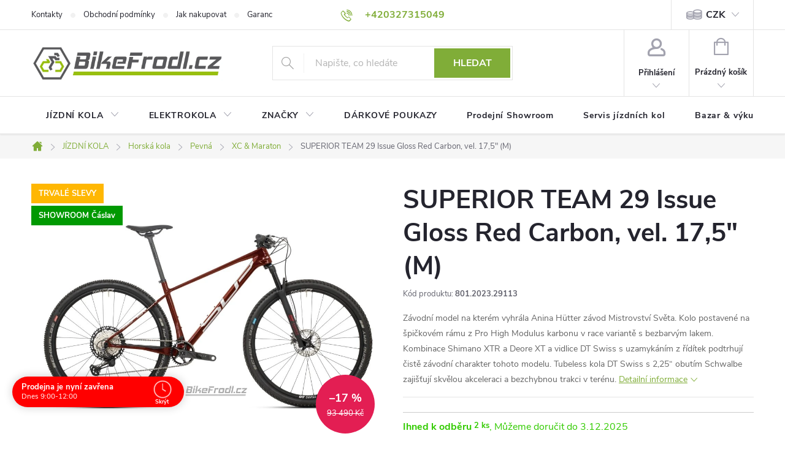

--- FILE ---
content_type: text/html; charset=utf-8
request_url: https://www.bikefrodl.cz/pevna-xc-maraton-kola/superior-team-29-issue--gloss-red-carbon--vel--17-5--m/
body_size: 34956
content:
<!doctype html><html lang="cs" dir="ltr" class="header-background-light external-fonts-loaded"><head><meta charset="utf-8" /><meta name="viewport" content="width=device-width,initial-scale=1" /><title>SUPERIOR TEAM 29 Issue Gloss Red Carbon, vel. 17,5&quot; (M) - bikefrodl.cz</title><link rel="preconnect" href="https://cdn.myshoptet.com" /><link rel="dns-prefetch" href="https://cdn.myshoptet.com" /><link rel="preload" href="https://cdn.myshoptet.com/prj/dist/master/cms/libs/jquery/jquery-1.11.3.min.js" as="script" /><link href="https://cdn.myshoptet.com/prj/dist/master/cms/templates/frontend_templates/shared/css/font-face/roboto.css" rel="stylesheet"><script>
dataLayer = [];
dataLayer.push({'shoptet' : {
    "pageType": "productDetail",
    "currency": "CZK",
    "currencyInfo": {
        "decimalSeparator": ",",
        "exchangeRate": 1,
        "priceDecimalPlaces": 2,
        "symbol": "K\u010d",
        "symbolLeft": 0,
        "thousandSeparator": " "
    },
    "language": "cs",
    "projectId": 339269,
    "product": {
        "id": 196951,
        "guid": "8d910f8e-50d5-11ee-82cb-82bc9b172827",
        "hasVariants": false,
        "codes": [
            {
                "code": "801.2023.29113",
                "quantity": "2",
                "stocks": [
                    {
                        "id": 1,
                        "quantity": "2"
                    },
                    {
                        "id": 5,
                        "quantity": "0"
                    },
                    {
                        "id": 11,
                        "quantity": "0"
                    }
                ]
            }
        ],
        "code": "801.2023.29113",
        "name": "SUPERIOR TEAM 29 Issue Gloss Red Carbon, vel. 17,5\" (M)",
        "appendix": "",
        "weight": 0,
        "manufacturer": "Superior",
        "manufacturerGuid": "1EF53334FB476438A5BFDA0BA3DED3EE",
        "currentCategory": "J\u00cdZDN\u00cd KOLA | Horsk\u00e1 kola | Pevn\u00e1 horsk\u00e1 kola | XC, maraton kola",
        "currentCategoryGuid": "50d423f2-603f-11ed-88b4-ac1f6b0076ec",
        "defaultCategory": "J\u00cdZDN\u00cd KOLA | Horsk\u00e1 kola | Pevn\u00e1 horsk\u00e1 kola | XC, maraton kola",
        "defaultCategoryGuid": "50d423f2-603f-11ed-88b4-ac1f6b0076ec",
        "currency": "CZK",
        "priceWithVat": 76990
    },
    "stocks": [
        {
            "id": 1,
            "title": "Showroom \u010c\u00e1slav",
            "isDeliveryPoint": 1,
            "visibleOnEshop": 1
        },
        {
            "id": 5,
            "title": "Extern\u00ed sklad",
            "isDeliveryPoint": 1,
            "visibleOnEshop": 1
        },
        {
            "id": 11,
            "title": "Na cest\u011b",
            "isDeliveryPoint": 1,
            "visibleOnEshop": 1
        },
        {
            "id": "ext",
            "title": "Sklad",
            "isDeliveryPoint": 0,
            "visibleOnEshop": 1
        }
    ],
    "cartInfo": {
        "id": null,
        "freeShipping": false,
        "leftToFreeGift": {
            "formattedPrice": "0 K\u010d",
            "priceLeft": 0
        },
        "freeGift": false,
        "leftToFreeShipping": {
            "priceLeft": null,
            "dependOnRegion": null,
            "formattedPrice": null
        },
        "discountCoupon": [],
        "getNoBillingShippingPrice": {
            "withoutVat": 0,
            "vat": 0,
            "withVat": 0
        },
        "cartItems": [],
        "taxMode": "ORDINARY"
    },
    "cart": [],
    "customer": {
        "priceRatio": 1,
        "priceListId": 1,
        "groupId": null,
        "registered": false,
        "mainAccount": false
    }
}});
</script>

<!-- Google Tag Manager -->
<script>(function(w,d,s,l,i){w[l]=w[l]||[];w[l].push({'gtm.start':
new Date().getTime(),event:'gtm.js'});var f=d.getElementsByTagName(s)[0],
j=d.createElement(s),dl=l!='dataLayer'?'&l='+l:'';j.async=true;j.src=
'https://www.googletagmanager.com/gtm.js?id='+i+dl;f.parentNode.insertBefore(j,f);
})(window,document,'script','dataLayer','GTM-PSMJN6Q');</script>
<!-- End Google Tag Manager -->

<meta property="og:type" content="website"><meta property="og:site_name" content="bikefrodl.cz"><meta property="og:url" content="https://www.bikefrodl.cz/pevna-xc-maraton-kola/superior-team-29-issue--gloss-red-carbon--vel--17-5--m/"><meta property="og:title" content='SUPERIOR TEAM 29 Issue Gloss Red Carbon, vel. 17,5" (M) - bikefrodl.cz'><meta name="author" content="bikefrodl.cz"><meta name="web_author" content="Shoptet.cz"><meta name="dcterms.rightsHolder" content="www.bikefrodl.cz"><meta name="robots" content="index,follow"><meta property="og:image" content="https://cdn.myshoptet.com/usr/www.bikefrodl.cz/user/shop/big/196951-1_superior-team-29-issue-gloss-red-carbon--vel--17-5-m.jpg?66262425"><meta property="og:description" content='SUPERIOR TEAM 29 Issue Gloss Red Carbon, vel. 17,5" (M). Závodní model  na kterém vyhrála Anina Hütter závod Mistrovství Světa. Kolo  postavené na špičkovém rámu z Pro High Modulus karbonu v race variantě s bezbarvým lakem. Kombinace Shimano XTR a Deore XT a vidlice DT Swiss s uzamykáním z řídítek podtrhují čistě…'><meta name="description" content='SUPERIOR TEAM 29 Issue Gloss Red Carbon, vel. 17,5" (M). Závodní model  na kterém vyhrála Anina Hütter závod Mistrovství Světa. Kolo  postavené na špičkovém rámu z Pro High Modulus karbonu v race variantě s bezbarvým lakem. Kombinace Shimano XTR a Deore XT a vidlice DT Swiss s uzamykáním z řídítek podtrhují čistě…'><meta name="google-site-verification" content="a842d5f858f868681b86b7616954f066c0f6114f"><meta property="product:price:amount" content="76990"><meta property="product:price:currency" content="CZK"><style>:root {--color-primary: #80AD38;--color-primary-h: 83;--color-primary-s: 51%;--color-primary-l: 45%;--color-primary-hover: #9bc20e;--color-primary-hover-h: 73;--color-primary-hover-s: 87%;--color-primary-hover-l: 41%;--color-secondary: #80AD38;--color-secondary-h: 83;--color-secondary-s: 51%;--color-secondary-l: 45%;--color-secondary-hover: #9bc20e;--color-secondary-hover-h: 73;--color-secondary-hover-s: 87%;--color-secondary-hover-l: 41%;--color-tertiary: #9bc20e;--color-tertiary-h: 73;--color-tertiary-s: 87%;--color-tertiary-l: 41%;--color-tertiary-hover: #80AD38;--color-tertiary-hover-h: 83;--color-tertiary-hover-s: 51%;--color-tertiary-hover-l: 45%;--color-header-background: #ffffff;--template-font: "Roboto";--template-headings-font: "Roboto";--header-background-url: none;--cookies-notice-background: #1A1937;--cookies-notice-color: #F8FAFB;--cookies-notice-button-hover: #f5f5f5;--cookies-notice-link-hover: #27263f;--templates-update-management-preview-mode-content: "Náhled aktualizací šablony je aktivní pro váš prohlížeč."}</style>
    <script>var shoptet = shoptet || {};</script>
    <script src="https://cdn.myshoptet.com/prj/dist/master/shop/dist/main-3g-header.js.b3b3f48cd33902743054.js"></script>
<!-- User include --><!-- service 776(417) html code header -->
<link type="text/css" rel="stylesheet" media="all"  href="https://cdn.myshoptet.com/usr/paxio.myshoptet.com/user/documents/blank/style.css?v1602545"/>
<link href="https://cdn.myshoptet.com/prj/dist/master/shop/dist/font-shoptet-11.css.98dac764b411554385c4.css" rel="stylesheet">
<link href="https://cdn.myshoptet.com/usr/paxio.myshoptet.com/user/documents/blank/ikony.css?v9" rel="stylesheet">
<link type="text/css" rel="stylesheet" media="screen"  href="https://cdn.myshoptet.com/usr/paxio.myshoptet.com/user/documents/blank/preklady.css?v27" />
<link rel="stylesheet" href="https://cdn.myshoptet.com/usr/paxio.myshoptet.com/user/documents/blank/Slider/slick.css" />
<link rel="stylesheet" href="https://cdn.myshoptet.com/usr/paxio.myshoptet.com/user/documents/blank/Slider/slick-theme.css?v4" />
<link rel="stylesheet" href="https://cdn.myshoptet.com/usr/paxio.myshoptet.com/user/documents/blank/Slider/slick-classic.css?v3" />

<!-- api 608(256) html code header -->
<link rel="stylesheet" href="https://cdn.myshoptet.com/usr/api2.dklab.cz/user/documents/_doplnky/bannery/339269/4056/339269_4056.css" type="text/css" /><style>
        :root {
            --dklab-bannery-b-hp-padding: 15px;
            --dklab-bannery-b-hp-box-padding: 0px;
            --dklab-bannery-b-hp-big-screen: 50%;
            --dklab-bannery-b-hp-medium-screen: 50%;
            --dklab-bannery-b-hp-small-screen: 50%;
            --dklab-bannery-b-hp-tablet-screen: 50%;
            --dklab-bannery-b-hp-mobile-screen: 50%;

            --dklab-bannery-i-hp-icon-color: #000000;
            --dklab-bannery-i-hp-color: #000000;
            --dklab-bannery-i-hp-background: #FFFFFF;            
            
            --dklab-bannery-i-d-icon-color: #000000;
            --dklab-bannery-i-d-color: #000000;
            --dklab-bannery-i-d-background: #FFFFFF;


            --dklab-bannery-i-hp-w-big-screen: 4;
            --dklab-bannery-i-hp-w-medium-screen: 4;
            --dklab-bannery-i-hp-w-small-screen: 4;
            --dklab-bannery-i-hp-w-tablet-screen: 4;
            --dklab-bannery-i-hp-w-mobile-screen: 2;
            
            --dklab-bannery-i-d-w-big-screen: 4;
            --dklab-bannery-i-d-w-medium-screen: 4;
            --dklab-bannery-i-d-w-small-screen: 4;
            --dklab-bannery-i-d-w-tablet-screen: 4;
            --dklab-bannery-i-d-w-mobile-screen: 2;

        }</style>
<!-- api 690(337) html code header -->
<script>var ophWidgetData={"lang":"cs","link":"https:\/\/www.bikefrodl.cz\/kontakty\/","logo":true,"turnOff":false,"expanded":true,"lunchShow":false,"checkHoliday":true,"showNextWeek":true,"showWidgetStart":"06:00","showWidgetEnd":"20:00","beforeOpenStore":"5","beforeCloseStore":"30","openingHours":[{"day":1,"openHour":"09:00","closeHour":"17:00","openPause":"","closePause":"","closed":false,"staticHourText":""},{"day":2,"openHour":"09:00","closeHour":"17:00","openPause":"","closePause":"","closed":false,"staticHourText":""},{"day":3,"openHour":"09:00","closeHour":"17:00","openPause":"","closePause":"","closed":false,"staticHourText":""},{"day":4,"openHour":"09:00","closeHour":"17:00","openPause":"","closePause":"","closed":false,"staticHourText":""},{"day":5,"openHour":"09:00","closeHour":"17:00","openPause":"","closePause":"","closed":false,"staticHourText":""},{"day":6,"openHour":"09:00","closeHour":"12:00","openPause":"","closePause":"","closed":false,"staticHourText":""},{"day":7,"openHour":"","closeHour":"","openPause":"","closePause":"","closed":true,"staticHourText":""}],"excludes":[{"date":"2025-10-27","openHour":"","closeHour":"","openPause":"","closePause":"","closed":true,"text":""},{"date":"2025-10-28","openHour":"","closeHour":"","openPause":"","closePause":"","closed":true,"text":""},{"date":"2025-10-29","openHour":"","closeHour":"","openPause":"","closePause":"","closed":true,"text":""},{"date":"2025-10-30","openHour":"","closeHour":"","openPause":"","closePause":"","closed":true,"text":""},{"date":"2025-10-31","openHour":"","closeHour":"","openPause":"","closePause":"","closed":true,"text":""},{"date":"2025-11-01","openHour":"","closeHour":"","openPause":"","closePause":"","closed":true,"text":""},{"date":"2025-11-02","openHour":"","closeHour":"","openPause":"","closePause":"","closed":true,"text":""}],"holidayList":["01-01","01-05","08-05","05-07","06-07","28-09","28-10","17-11","24-12","25-12","26-12"],"todayLongFormat":false,"logoFilemanager":"","colors":{"bg_header_color":"#f7f7f7","bg_logo_color":"","bg_title_color":"","bg_preopen_color":"#03a9f4","bg_open_color":"#80ad34","bg_pause_color":"#ff9800","bg_preclose_color":"#ff6f00","bg_close_color":"#ff0000","color_exception_day":"#e94b4b"},"address":"<b>Prodejn\u00ed showroom Bike Servis FRODL<\/b>\nJen\u00edkovsk\u00e1 1663, 286 01 \u010c\u00e1slav","icon":"icon-03","bottomPosition":0,"showDetailOnExpand":true,"disableDetail":false,"disableDetailTable":false,"hideOnMobile":false,"hideOnCheckout":true,"weekTurnOff":[],"directPosition":"ltr"}</script>
<!-- service 608(256) html code header -->
<link rel="stylesheet" href="https://cdn.myshoptet.com/usr/api.dklab.cz/user/documents/fontawesome/css/all.css?v=1.02" type="text/css" />
<!-- service 690(337) html code header -->
<link href="https://cdn.myshoptet.com/usr/mcore.myshoptet.com/user/documents/upload/addon01/ophWidget.min.css?v=1.6.9" rel="stylesheet" />


<!-- service 533(184) html code header -->
<style>
.vybrane-filtry::before{content: "Zvolené filtry";background: #999;color: #fff;display: block;margin: -10px -20px 10px -20px;padding: 7px 20px;font-weight: bold;text-transform: uppercase;}
.svk .vybrane-filtry::before{content: "Zvolené filtre";}
.hu .vybrane-filtry::before{content: "Kiválasztott filterek";}
.vybrane-filtry {background-color: #eaeaea;padding: 10px 20px;margin-left: -20px;margin-right: -20px;margin-bottom: 10px;}
.vybrane-filtry input[type="checkbox"]:checked + label::before, .vybrane-filtry input[type="radio"]:checked + label::before{content: "\e912";font-family: shoptet;background: none !important;display: inline-block;vertical-align: middle;font-size: 7px;line-height: 16px;border: 0;position: relative;top: -1px;transform: none;height: auto;width: auto;margin-right: 3px;color: #999;}
.vybrane-filtry input[type="checkbox"]:checked + label::after, .vybrane-filtry input[type="radio"]:checked + label::after{content: ",";background: none;border: 0;width: auto;height: auto;display: inline-block !important;position: relative;left: -3px;top: auto;transform: none;}
.vybrane-filtry .filter-section label.active {font-weight: 400; padding: 0; margin-right: 5px;}
.vybrane-filtry .filter-count{display: none;}
.vybrane-filtry .filter-section fieldset div, .vybrane-filtry h4, .vybrane-filtry form {display: inline-block;}
.vybrane-filtry h4::after{content: ":";}
.vybrane-filtry h4::before{display: none;}
#filters .vybrane-filtry h4{margin-right: 5px !important;margin-bottom: 0 !important;text-transform: none; border: 0 !important; padding: 0 !important;}
.sidebar h4 span:not(.question-tooltip){background-color: transparent;}
.vybrane-filtry .filter-section fieldset > div:last-of-type > label::after, .vybrane-filtry .filter-section fieldset > div > div:last-of-type > label::after{display: none !important;}
.vybrane-filtry .filter-section:not(.filter-section-default) {padding: 5px 0 !important; border-top: 0 !important;border-bottom: 1px solid #e0e0e0;}
.vybrane-filtry .filter-section form{margin-bottom: 0 !important;}
.param-filter-top .filter-section:last-of-type{border-bottom: 0;}
#content .filter-section fieldset div{width: auto;}
#content .vybrane-filtry form{vertical-align: middle;}
.vybrane-filtry .param-filter-top{margin-bottom: 0;}
.vybrane-filtry .param-filter-top form{width: 100%;}
.vybrane-filtry .param-filter-top form .aktivni-filtr{padding: 5px 0 !important;border-bottom: 1px solid #e0e0e0; width: 100%;}
.vybrane-filtry .param-filter-top input[type="checkbox"]:checked + label::after{display: none;}
.vybrane-filtry .advanced-filters-wrapper .advanced-parameter{display: none;}
.vybrane-filtry .advanced-filters-wrapper .filter-label{display: block !important;}
.vybrane-filtry .advanced-filters-wrapper > div {width: auto;}
.vybrane-filtry .advanced-filters-wrapper > div {padding-bottom: 0;}
.vybrane-filtry .question-tooltip{display: none;}
</style>
<link href="https://cdn.myshoptet.com/usr/252557.myshoptet.com/user/documents/zvolene-filtry/Classic.css?v3" rel="stylesheet" />
<!-- service 417(71) html code header -->
<style>
@media screen and (max-width: 767px) {
body.sticky-mobile:not(.paxio-merkur):not(.venus) .dropdown {display: none !important;}
body.sticky-mobile:not(.paxio-merkur):not(.venus) .languagesMenu{right: 98px; position: absolute;}
body.sticky-mobile:not(.paxio-merkur):not(.venus) .languagesMenu .caret{display: none !important;}
body.sticky-mobile:not(.paxio-merkur):not(.venus) .languagesMenu.open .languagesMenu__content {display: block;right: 0;left: auto;}
.template-12 #header .site-name {max-width: 40% !important;}
}
@media screen and (-ms-high-contrast: active), (-ms-high-contrast: none) {
.template-12 #header {position: fixed; width: 100%;}
.template-12 #content-wrapper.content-wrapper{padding-top: 80px;}
}
.sticky-mobile #header-image{display: none;}
@media screen and (max-width: 640px) {
.template-04.sticky-mobile #header-cart{position: fixed;top: 3px;right: 92px;}
.template-04.sticky-mobile #header-cart::before {font-size: 32px;}
.template-04.sticky-mobile #header-cart strong{display: none;}
}
@media screen and (min-width: 641px) {
.dklabGarnet #main-wrapper {overflow: visible !important;}
}
.dklabGarnet.sticky-mobile #logo img {top: 0 !important;}
@media screen and (min-width: 768px){
.top-navigation-bar .site-name {display: none;}
}
/*NOVÁ VERZE MOBILNÍ HLAVIČKY*/
@media screen and (max-width: 767px){
.scrolled-down body:not(.ordering-process):not(.search-window-visible) .top-navigation-bar {transform: none !important;}
.scrolled-down body:not(.ordering-process):not(.search-window-visible) #header .site-name {transform: none !important;}
.scrolled-down body:not(.ordering-process):not(.search-window-visible) #header .cart-count {transform: none !important;}
.scrolled-down #header {transform: none !important;}

body.template-11.mobile-header-version-1:not(.paxio-merkur):not(.venus) .top-navigation-bar .site-name{display: none !important;}
body.template-11.mobile-header-version-1:not(.paxio-merkur):not(.venus) #header .cart-count {top: -39px !important;position: absolute !important;}
.template-11.sticky-mobile.mobile-header-version-1 .responsive-tools > a[data-target="search"] {visibility: visible;}
.template-12.mobile-header-version-1 #header{position: fixed !important;}
.template-09.mobile-header-version-1.sticky-mobile .top-nav .subnav-left {visibility: visible;}
}

/*Disco*/
@media screen and (min-width: 768px){
.template-13:not(.jupiter) #header, .template-14 #header{position: sticky;top: 0;z-index: 8;}
.template-14.search-window-visible #header{z-index: 9999;}
body.navigation-hovered::before {z-index: 7;}
/*
.template-13 .top-navigation-bar{z-index: 10000;}
.template-13 .popup-widget {z-index: 10001;}
*/
.scrolled .template-13 #header, .scrolled .template-14 #header{box-shadow: 0 2px 10px rgba(0,0,0,0.1);}
.search-focused::before{z-index: 8;}
.top-navigation-bar{z-index: 9;position: relative;}
.paxio-merkur.top-navigation-menu-visible #header .search-form .form-control {z-index: 1;}
.paxio-merkur.top-navigation-menu-visible .search-form::before {z-index: 1;}
.scrolled .popup-widget.cart-widget {position: fixed;top: 68px !important;}

/* MERKUR */
.paxio-merkur.sticky-mobile.template-11 #oblibeneBtn{line-height: 70px !important;}
}


/* VENUS */
@media screen and (min-width: 768px){
.venus.sticky-mobile:not(.ordering-process) #header {position: fixed !important;width: 100%;transform: none !important;translate: none !important;box-shadow: 0 2px 10px rgba(0,0,0,0.1);visibility: visible !important;opacity: 1 !important;}
.venus.sticky-mobile:not(.ordering-process) .overall-wrapper{padding-top: 160px;}
.venus.sticky-mobile.type-index:not(.ordering-process) .overall-wrapper{padding-top: 85px;}
.venus.sticky-mobile:not(.ordering-process) #content-wrapper.content-wrapper {padding-top: 0 !important;}
}
@media screen and (max-width: 767px){
.template-14 .top-navigation-bar > .site-name{display: none !important;}
.template-14 #header .header-top .header-top-wrapper .site-name{margin: 0;}
}
/* JUPITER */
@media screen and (max-width: 767px){
.scrolled-down body.jupiter:not(.ordering-process):not(.search-window-visible) #header .site-name {-webkit-transform: translateX(-50%) !important;transform: translateX(-50%) !important;}
}
@media screen and (min-width: 768px){
.jupiter.sticky-header #header::after{display: none;}
.jupiter.sticky-header #header{position: fixed; top: 0; width: 100%;z-index: 99;}
.jupiter.sticky-header.ordering-process #header{position: relative;}
.jupiter.sticky-header .overall-wrapper{padding-top: 182px;}
.jupiter.sticky-header.ordering-process .overall-wrapper{padding-top: 0;}
.jupiter.sticky-header #header .header-top {height: 80px;}
}
</style>
<!-- project html code header -->
<link rel="stylesheet" media="all" href="https://www.codeforest.cz/user/documents/css/brandcontent-v6.css" />
<link rel="stylesheet" media="all" href="https://www.codeforest.cz/user/documents/css/bikefrodl-v11.css" />
<link rel="stylesheet" media="all" href="https://www.codeforest.cz/user/documents/css/pax.css" />
<meta name="google-site-verification" content="AiapIxO6lBA7WeTWt-wj5Mb0CzbBKkp85vRM67tSQOQ" />
<style>
.flag.flag-freeshipping {
  background-color: #ccc;
  }
#essoxSpreadedInstallmentImg{padding:0 0 !important;}
#essoxSpreadedInstallmentImgPrice{font-size:13px; padding-left:1%}
.special-offer{min-height:228px}
.basic-description table.geometrie td,th {
    border-top:1px solid #ccc;
}
.dropdown{
font-size: 16px;
font-weight: bold;
color: var(--color-primary);
}
.dropdown-menu > li > a{
font-size: 16px;
font-weight: bold;
color: black;
}
.dropdown-menu > li > a:hover{
color: var(--color-primary);
}
.product-appendix:before{
visibility:hidden;
padding-left:0;
margin-left:0
}
.basic-description .scott table.geo td:nth-child(1) {
  width: auto;
  text-transform: uppercase;
  font-weight: bold;
  text-align: left;
  }
  .basic-description .scott table.geo td:nth-child(2) {
  min-width: 200px;
  text-transform: uppercase;
  font-weight: bold;
  text-align: left;
  }
</style>
<!-- /User include --><link rel="shortcut icon" href="/favicon.ico" type="image/x-icon" /><link rel="canonical" href="https://www.bikefrodl.cz/pevna-xc-maraton-kola/superior-team-29-issue--gloss-red-carbon--vel--17-5--m/" />    <script>
        var _hwq = _hwq || [];
        _hwq.push(['setKey', 'BD6A24222D26C224024DDA06805D0E6C']);
        _hwq.push(['setTopPos', '0']);
        _hwq.push(['showWidget', '21']);
        (function() {
            var ho = document.createElement('script');
            ho.src = 'https://cz.im9.cz/direct/i/gjs.php?n=wdgt&sak=BD6A24222D26C224024DDA06805D0E6C';
            var s = document.getElementsByTagName('script')[0]; s.parentNode.insertBefore(ho, s);
        })();
    </script>
    <!-- Global site tag (gtag.js) - Google Analytics -->
    <script async src="https://www.googletagmanager.com/gtag/js?id=G-6H4CC1P179"></script>
    <script>
        
        window.dataLayer = window.dataLayer || [];
        function gtag(){dataLayer.push(arguments);}
        

        
        gtag('js', new Date());

                gtag('config', 'UA-168900797-1', { 'groups': "UA" });
        
                gtag('config', 'G-6H4CC1P179', {"groups":"GA4","send_page_view":false,"content_group":"productDetail","currency":"CZK","page_language":"cs"});
        
        
        
        
        
        
                    gtag('event', 'page_view', {"send_to":"GA4","page_language":"cs","content_group":"productDetail","currency":"CZK"});
        
                gtag('set', 'currency', 'CZK');

        gtag('event', 'view_item', {
            "send_to": "UA",
            "items": [
                {
                    "id": "801.2023.29113",
                    "name": "SUPERIOR TEAM 29 Issue Gloss Red Carbon, vel. 17,5\" (M)",
                    "category": "J\u00cdZDN\u00cd KOLA \/ Horsk\u00e1 kola \/ Pevn\u00e1 horsk\u00e1 kola \/ XC, maraton kola",
                                        "brand": "Superior",
                                                            "price": 63628.1
                }
            ]
        });
        
        
        
        
        
                    gtag('event', 'view_item', {"send_to":"GA4","page_language":"cs","content_group":"productDetail","value":63628.099999999999,"currency":"CZK","items":[{"item_id":"801.2023.29113","item_name":"SUPERIOR TEAM 29 Issue Gloss Red Carbon, vel. 17,5\" (M)","item_brand":"Superior","item_category":"J\u00cdZDN\u00cd KOLA","item_category2":"Horsk\u00e1 kola","item_category3":"Pevn\u00e1 horsk\u00e1 kola","item_category4":"XC, maraton kola","price":63628.099999999999,"quantity":1,"index":0}]});
        
        
        
        
        
        
        
        document.addEventListener('DOMContentLoaded', function() {
            if (typeof shoptet.tracking !== 'undefined') {
                for (var id in shoptet.tracking.bannersList) {
                    gtag('event', 'view_promotion', {
                        "send_to": "UA",
                        "promotions": [
                            {
                                "id": shoptet.tracking.bannersList[id].id,
                                "name": shoptet.tracking.bannersList[id].name,
                                "position": shoptet.tracking.bannersList[id].position
                            }
                        ]
                    });
                }
            }

            shoptet.consent.onAccept(function(agreements) {
                if (agreements.length !== 0) {
                    console.debug('gtag consent accept');
                    var gtagConsentPayload =  {
                        'ad_storage': agreements.includes(shoptet.config.cookiesConsentOptPersonalisation)
                            ? 'granted' : 'denied',
                        'analytics_storage': agreements.includes(shoptet.config.cookiesConsentOptAnalytics)
                            ? 'granted' : 'denied',
                                                                                                'ad_user_data': agreements.includes(shoptet.config.cookiesConsentOptPersonalisation)
                            ? 'granted' : 'denied',
                        'ad_personalization': agreements.includes(shoptet.config.cookiesConsentOptPersonalisation)
                            ? 'granted' : 'denied',
                        };
                    console.debug('update consent data', gtagConsentPayload);
                    gtag('consent', 'update', gtagConsentPayload);
                    dataLayer.push(
                        { 'event': 'update_consent' }
                    );
                }
            });
        });
    </script>
<script>
    (function(t, r, a, c, k, i, n, g) { t['ROIDataObject'] = k;
    t[k]=t[k]||function(){ (t[k].q=t[k].q||[]).push(arguments) },t[k].c=i;n=r.createElement(a),
    g=r.getElementsByTagName(a)[0];n.async=1;n.src=c;g.parentNode.insertBefore(n,g)
    })(window, document, 'script', '//www.heureka.cz/ocm/sdk.js?source=shoptet&version=2&page=product_detail', 'heureka', 'cz');

    heureka('set_user_consent', 1);
</script>
</head><body class="desktop id-1020 in-pevna-xc-maraton-kola template-11 type-product type-detail one-column-body columns-4 blank-mode blank-mode-css ums_a11y_category_page--on ums_discussion_rating_forms--off ums_a11y_pagination--on ums_flags_display_unification--off mobile-header-version-0">
        <div id="fb-root"></div>
        <script>
            window.fbAsyncInit = function() {
                FB.init({
//                    appId            : 'your-app-id',
                    autoLogAppEvents : true,
                    xfbml            : true,
                    version          : 'v19.0'
                });
            };
        </script>
        <script async defer crossorigin="anonymous" src="https://connect.facebook.net/cs_CZ/sdk.js"></script>
<!-- Google Tag Manager (noscript) -->
<noscript><iframe src="https://www.googletagmanager.com/ns.html?id=GTM-PSMJN6Q"
height="0" width="0" style="display:none;visibility:hidden"></iframe></noscript>
<!-- End Google Tag Manager (noscript) -->

<a href="#content" class="skip-link sr-only">Přejít na obsah</a><div class="overall-wrapper"><div class="user-action"><div class="container"><div class="user-action-in"><div class="user-action-login popup-widget login-widget"><div class="popup-widget-inner"><h2>Přihlášení k vašemu účtu</h2><div id="customerLogin"><form action="/action/Customer/Login/" method="post" id="formLoginIncluded" class="csrf-enabled" data-testid="formLogin"><input type="hidden" name="referer" value="" /><div class="form-group"><div class="input-wrapper email js-validated-element-wrapper no-label"><input type="email" name="email" class="form-control" placeholder="E-mailová adresa (např. jan@novak.cz)" data-testid="inputEmail" autocomplete="email" required /></div></div><div class="form-group"><div class="input-wrapper password js-validated-element-wrapper no-label"><input type="password" name="password" class="form-control" placeholder="Heslo" data-testid="inputPassword" autocomplete="current-password" required /><span class="no-display">Nemůžete vyplnit toto pole</span><input type="text" name="surname" value="" class="no-display" /></div></div><div class="form-group"><div class="login-wrapper"><button type="submit" class="btn btn-secondary btn-text btn-login" data-testid="buttonSubmit">Přihlásit se</button><div class="password-helper"><a href="/registrace/" data-testid="signup" rel="nofollow">Nová registrace</a><a href="/klient/zapomenute-heslo/" rel="nofollow">Zapomenuté heslo</a></div></div></div></form>
</div></div></div>
    <div id="cart-widget" class="user-action-cart popup-widget cart-widget loader-wrapper" data-testid="popupCartWidget" role="dialog" aria-hidden="true"><div class="popup-widget-inner cart-widget-inner place-cart-here"><div class="loader-overlay"><div class="loader"></div></div></div><div class="cart-widget-button"><a href="/kosik/" class="btn btn-conversion" id="continue-order-button" rel="nofollow" data-testid="buttonNextStep">Pokračovat do košíku</a></div></div></div>
</div></div><div class="top-navigation-bar" data-testid="topNavigationBar">

    <div class="container">

        <div class="top-navigation-contacts">
            <strong>Zákaznická podpora:</strong><a href="tel:+420327315049" class="project-phone" aria-label="Zavolat na +420327315049" data-testid="contactboxPhone"><span>+420327315049</span></a><a href="mailto:info@bikefrodl.cz" class="project-email" data-testid="contactboxEmail"><span>info@bikefrodl.cz</span></a>        </div>

                            <div class="top-navigation-menu">
                <div class="top-navigation-menu-trigger"></div>
                <ul class="top-navigation-bar-menu">
                                            <li class="top-navigation-menu-item-29">
                            <a href="/kontakty/">Kontakty</a>
                        </li>
                                            <li class="top-navigation-menu-item-39">
                            <a href="/obchodni-podminky/">Obchodní podmínky</a>
                        </li>
                                            <li class="top-navigation-menu-item-27">
                            <a href="/jak-nakupovat/">Jak nakupovat</a>
                        </li>
                                            <li class="top-navigation-menu-item-1014">
                            <a href="/cenova-garance/">Garance nejnižší ceny!</a>
                        </li>
                                            <li class="top-navigation-menu-item-691">
                            <a href="/podminky-ochrany-osobnich-udaju/">Podmínky ochrany osobních údajů </a>
                        </li>
                                            <li class="top-navigation-menu-item-1004">
                            <a href="/platebni-metody/">Platební metody</a>
                        </li>
                                    </ul>
                <ul class="top-navigation-bar-menu-helper"></ul>
            </div>
        
        <div class="top-navigation-tools top-navigation-tools--language">
            <div class="responsive-tools">
                <a href="#" class="toggle-window" data-target="search" aria-label="Hledat" data-testid="linkSearchIcon"></a>
                                                            <a href="#" class="toggle-window" data-target="login"></a>
                                                    <a href="#" class="toggle-window" data-target="navigation" aria-label="Menu" data-testid="hamburgerMenu"></a>
            </div>
                <div class="dropdown">
        <span>Ceny v:</span>
        <button id="topNavigationDropdown" type="button" data-toggle="dropdown" aria-haspopup="true" aria-expanded="false">
            CZK
            <span class="caret"></span>
        </button>
        <ul class="dropdown-menu" aria-labelledby="topNavigationDropdown"><li><a href="/action/Currency/changeCurrency/?currencyCode=CZK" rel="nofollow">CZK</a></li><li><a href="/action/Currency/changeCurrency/?currencyCode=EUR" rel="nofollow">EUR</a></li></ul>
    </div>
            <a href="/login/?backTo=%2Fpevna-xc-maraton-kola%2Fsuperior-team-29-issue--gloss-red-carbon--vel--17-5--m%2F" class="top-nav-button top-nav-button-login primary login toggle-window" data-target="login" data-testid="signin" rel="nofollow"><span>Přihlášení</span></a>        </div>

    </div>

</div>
<header id="header"><div class="container navigation-wrapper">
    <div class="header-top">
        <div class="site-name-wrapper">
            <div class="site-name"><a href="/" data-testid="linkWebsiteLogo"><img src="https://cdn.myshoptet.com/usr/www.bikefrodl.cz/user/logos/bikefrodlcz-3.jpg" alt="bikefrodl.cz" fetchpriority="low" /></a></div>        </div>
        <div class="search" itemscope itemtype="https://schema.org/WebSite">
            <meta itemprop="headline" content="XC, maraton kola"/><meta itemprop="url" content="https://www.bikefrodl.cz"/><meta itemprop="text" content="SUPERIOR TEAM 29 Issue Gloss Red Carbon, vel. 17,5&amp;quot; (M). Závodní model na kterém vyhrála Anina Hütter závod Mistrovství Světa. Kolo postavené na špičkovém rámu z Pro High Modulus karbonu v race variantě s bezbarvým lakem. Kombinace Shimano XTR a Deore XT a vidlice DT Swiss s uzamykáním z řídítek podtrhují čistě..."/>            <form action="/action/ProductSearch/prepareString/" method="post"
    id="formSearchForm" class="search-form compact-form js-search-main"
    itemprop="potentialAction" itemscope itemtype="https://schema.org/SearchAction" data-testid="searchForm">
    <fieldset>
        <meta itemprop="target"
            content="https://www.bikefrodl.cz/vyhledavani/?string={string}"/>
        <input type="hidden" name="language" value="cs"/>
        
            
<input
    type="search"
    name="string"
        class="query-input form-control search-input js-search-input"
    placeholder="Napište, co hledáte"
    autocomplete="off"
    required
    itemprop="query-input"
    aria-label="Hledat"
    data-testid="searchInput"
>
            <button type="submit" class="btn btn-default" data-testid="searchBtn">Hledat</button>
        
    </fieldset>
</form>
        </div>
        <div class="navigation-buttons">
                
    <a href="/kosik/" class="btn btn-icon toggle-window cart-count" data-target="cart" data-hover="true" data-redirect="true" data-testid="headerCart" rel="nofollow" aria-haspopup="dialog" aria-expanded="false" aria-controls="cart-widget">
        
                <span class="sr-only">Nákupní košík</span>
        
            <span class="cart-price visible-lg-inline-block" data-testid="headerCartPrice">
                                    Prázdný košík                            </span>
        
    
            </a>
        </div>
    </div>
    <nav id="navigation" aria-label="Hlavní menu" data-collapsible="true"><div class="navigation-in menu"><ul class="menu-level-1" role="menubar" data-testid="headerMenuItems"><li class="menu-item-695 ext" role="none"><a href="/jizdni-kola/" data-testid="headerMenuItem" role="menuitem" aria-haspopup="true" aria-expanded="false"><b>JÍZDNÍ KOLA</b><span class="submenu-arrow"></span></a><ul class="menu-level-2" aria-label="JÍZDNÍ KOLA" tabindex="-1" role="menu"><li class="menu-item-698 has-third-level" role="none"><a href="/horska-kola/" class="menu-image" data-testid="headerMenuItem" tabindex="-1" aria-hidden="true"><img src="data:image/svg+xml,%3Csvg%20width%3D%22140%22%20height%3D%22100%22%20xmlns%3D%22http%3A%2F%2Fwww.w3.org%2F2000%2Fsvg%22%3E%3C%2Fsvg%3E" alt="" aria-hidden="true" width="140" height="100"  data-src="https://cdn.myshoptet.com/usr/www.bikefrodl.cz/user/categories/thumb/jizdni_kola.jpg" fetchpriority="low" /></a><div><a href="/horska-kola/" data-testid="headerMenuItem" role="menuitem"><span>Horská kola FAV</span></a>
                                                    <ul class="menu-level-3" role="menu">
                                                                    <li class="menu-item-719" role="none">
                                        <a href="/pevna-horska-kola/" data-testid="headerMenuItem" role="menuitem">
                                            Pevná</a>,                                    </li>
                                                                    <li class="menu-item-716" role="none">
                                        <a href="/celoodpruzena-horska-kola/" data-testid="headerMenuItem" role="menuitem">
                                            Celoodpružená</a>                                    </li>
                                                            </ul>
                        </div></li><li class="menu-item-701 has-third-level" role="none"><a href="/silnicni-kola/" class="menu-image" data-testid="headerMenuItem" tabindex="-1" aria-hidden="true"><img src="data:image/svg+xml,%3Csvg%20width%3D%22140%22%20height%3D%22100%22%20xmlns%3D%22http%3A%2F%2Fwww.w3.org%2F2000%2Fsvg%22%3E%3C%2Fsvg%3E" alt="" aria-hidden="true" width="140" height="100"  data-src="https://cdn.myshoptet.com/usr/www.bikefrodl.cz/user/categories/thumb/silnicni-kola.jpg" fetchpriority="low" /></a><div><a href="/silnicni-kola/" data-testid="headerMenuItem" role="menuitem"><span>Silniční kola FAV</span></a>
                                                    <ul class="menu-level-3" role="menu">
                                                                    <li class="menu-item-737" role="none">
                                        <a href="/klasicka-silnicni-kola/" data-testid="headerMenuItem" role="menuitem">
                                            Klasická</a>,                                    </li>
                                                                    <li class="menu-item-941" role="none">
                                        <a href="/triatlonova-kola/" data-testid="headerMenuItem" role="menuitem">
                                            Triatlonová</a>,                                    </li>
                                                                    <li class="menu-item-734" role="none">
                                        <a href="/cyklokrosova-kola/" data-testid="headerMenuItem" role="menuitem">
                                            Cyklokros &amp; gravel</a>                                    </li>
                                                            </ul>
                        </div></li><li class="menu-item-704 has-third-level" role="none"><a href="/krosova-trekingova-fitness-kola/" class="menu-image" data-testid="headerMenuItem" tabindex="-1" aria-hidden="true"><img src="data:image/svg+xml,%3Csvg%20width%3D%22140%22%20height%3D%22100%22%20xmlns%3D%22http%3A%2F%2Fwww.w3.org%2F2000%2Fsvg%22%3E%3C%2Fsvg%3E" alt="" aria-hidden="true" width="140" height="100"  data-src="https://cdn.myshoptet.com/usr/www.bikefrodl.cz/user/categories/thumb/fitness_kola.jpg" fetchpriority="low" /></a><div><a href="/krosova-trekingova-fitness-kola/" data-testid="headerMenuItem" role="menuitem"><span>Krosová &amp; fitness kola FAV</span></a>
                                                    <ul class="menu-level-3" role="menu">
                                                                    <li class="menu-item-740" role="none">
                                        <a href="/krosova-trekingova-kola/" data-testid="headerMenuItem" role="menuitem">
                                            Krosová (trekingová)</a>,                                    </li>
                                                                    <li class="menu-item-743" role="none">
                                        <a href="/fitness-kola/" data-testid="headerMenuItem" role="menuitem">
                                            Fitness</a>                                    </li>
                                                            </ul>
                        </div></li><li class="menu-item-707" role="none"><a href="/mestska-kola/" class="menu-image" data-testid="headerMenuItem" tabindex="-1" aria-hidden="true"><img src="data:image/svg+xml,%3Csvg%20width%3D%22140%22%20height%3D%22100%22%20xmlns%3D%22http%3A%2F%2Fwww.w3.org%2F2000%2Fsvg%22%3E%3C%2Fsvg%3E" alt="" aria-hidden="true" width="140" height="100"  data-src="https://cdn.myshoptet.com/usr/www.bikefrodl.cz/user/categories/thumb/001_v.jpg" fetchpriority="low" /></a><div><a href="/mestska-kola/" data-testid="headerMenuItem" role="menuitem"><span>Městská kola FAV</span></a>
                        </div></li><li class="menu-item-710 has-third-level" role="none"><a href="/detska-kola/" class="menu-image" data-testid="headerMenuItem" tabindex="-1" aria-hidden="true"><img src="data:image/svg+xml,%3Csvg%20width%3D%22140%22%20height%3D%22100%22%20xmlns%3D%22http%3A%2F%2Fwww.w3.org%2F2000%2Fsvg%22%3E%3C%2Fsvg%3E" alt="" aria-hidden="true" width="140" height="100"  data-src="https://cdn.myshoptet.com/usr/www.bikefrodl.cz/user/categories/thumb/265494.jpg" fetchpriority="low" /></a><div><a href="/detska-kola/" data-testid="headerMenuItem" role="menuitem"><span>Dětská a juniorská kola, odrážedla FAV</span></a>
                                                    <ul class="menu-level-3" role="menu">
                                                                    <li class="menu-item-761" role="none">
                                        <a href="/odrazedla/" data-testid="headerMenuItem" role="menuitem">
                                            Odrážedla</a>,                                    </li>
                                                                    <li class="menu-item-749" role="none">
                                        <a href="/deti-4-6-let/" data-testid="headerMenuItem" role="menuitem">
                                            4-6 let (16&quot;)</a>,                                    </li>
                                                                    <li class="menu-item-752" role="none">
                                        <a href="/deti-6-9-let/" data-testid="headerMenuItem" role="menuitem">
                                            6-9 let (20&quot;)</a>,                                    </li>
                                                                    <li class="menu-item-755" role="none">
                                        <a href="/deti-9-12-let/" data-testid="headerMenuItem" role="menuitem">
                                            9-12 let (24&quot;)</a>,                                    </li>
                                                                    <li class="menu-item-758" role="none">
                                        <a href="/nad-12-let/" data-testid="headerMenuItem" role="menuitem">
                                            nad 12 let</a>                                    </li>
                                                            </ul>
                        </div></li><li class="menu-item-938" role="none"><a href="/freestyle-bmx-kola/" class="menu-image" data-testid="headerMenuItem" tabindex="-1" aria-hidden="true"><img src="data:image/svg+xml,%3Csvg%20width%3D%22140%22%20height%3D%22100%22%20xmlns%3D%22http%3A%2F%2Fwww.w3.org%2F2000%2Fsvg%22%3E%3C%2Fsvg%3E" alt="" aria-hidden="true" width="140" height="100"  data-src="https://cdn.myshoptet.com/usr/www.bikefrodl.cz/user/categories/thumb/bmx.jpg" fetchpriority="low" /></a><div><a href="/freestyle-bmx-kola/" data-testid="headerMenuItem" role="menuitem"><span>Freestyle BMX kola</span></a>
                        </div></li><li class="menu-item-764" role="none"><a href="/kolobezky/" class="menu-image" data-testid="headerMenuItem" tabindex="-1" aria-hidden="true"><img src="data:image/svg+xml,%3Csvg%20width%3D%22140%22%20height%3D%22100%22%20xmlns%3D%22http%3A%2F%2Fwww.w3.org%2F2000%2Fsvg%22%3E%3C%2Fsvg%3E" alt="" aria-hidden="true" width="140" height="100"  data-src="https://cdn.myshoptet.com/usr/www.bikefrodl.cz/user/categories/thumb/kolobka.jpg" fetchpriority="low" /></a><div><a href="/kolobezky/" data-testid="headerMenuItem" role="menuitem"><span>Koloběžky FAV</span></a>
                        </div></li><li class="menu-item-1947 has-third-level" role="none"><a href="/jizdni-kola-ramove-sady/" class="menu-image" data-testid="headerMenuItem" tabindex="-1" aria-hidden="true"><img src="data:image/svg+xml,%3Csvg%20width%3D%22140%22%20height%3D%22100%22%20xmlns%3D%22http%3A%2F%2Fwww.w3.org%2F2000%2Fsvg%22%3E%3C%2Fsvg%3E" alt="" aria-hidden="true" width="140" height="100"  data-src="https://cdn.myshoptet.com/usr/www.bikefrodl.cz/user/categories/thumb/frame.jpeg" fetchpriority="low" /></a><div><a href="/jizdni-kola-ramove-sady/" data-testid="headerMenuItem" role="menuitem"><span>Rámové sady</span></a>
                                                    <ul class="menu-level-3" role="menu">
                                                                    <li class="menu-item-1950" role="none">
                                        <a href="/ramy-na-horska-kola/" data-testid="headerMenuItem" role="menuitem">
                                            Rámy na horská kola</a>,                                    </li>
                                                                    <li class="menu-item-1953" role="none">
                                        <a href="/ramy-na-silnicni-gravel-kola/" data-testid="headerMenuItem" role="menuitem">
                                            Rámy na silniční &amp; gravel kola</a>                                    </li>
                                                            </ul>
                        </div></li></ul></li>
<li class="menu-item-673 ext" role="none"><a href="/elektrokola/" data-testid="headerMenuItem" role="menuitem" aria-haspopup="true" aria-expanded="false"><b>ELEKTROKOLA</b><span class="submenu-arrow"></span></a><ul class="menu-level-2" aria-label="ELEKTROKOLA" tabindex="-1" role="menu"><li class="menu-item-675 has-third-level" role="none"><a href="/horska-elektrokola/" class="menu-image" data-testid="headerMenuItem" tabindex="-1" aria-hidden="true"><img src="data:image/svg+xml,%3Csvg%20width%3D%22140%22%20height%3D%22100%22%20xmlns%3D%22http%3A%2F%2Fwww.w3.org%2F2000%2Fsvg%22%3E%3C%2Fsvg%3E" alt="" aria-hidden="true" width="140" height="100"  data-src="https://cdn.myshoptet.com/usr/www.bikefrodl.cz/user/categories/thumb/levosl.jpg" fetchpriority="low" /></a><div><a href="/horska-elektrokola/" data-testid="headerMenuItem" role="menuitem"><span>Horská elektrokola FAV</span></a>
                                                    <ul class="menu-level-3" role="menu">
                                                                    <li class="menu-item-881" role="none">
                                        <a href="/pevna-horska-elektrokola/" data-testid="headerMenuItem" role="menuitem">
                                            Pevná</a>,                                    </li>
                                                                    <li class="menu-item-878" role="none">
                                        <a href="/celoodpruzena-horska-elektrokola/" data-testid="headerMenuItem" role="menuitem">
                                            Celoodpružená</a>,                                    </li>
                                                                    <li class="menu-item-893" role="none">
                                        <a href="/juniorska-elektrokola/" data-testid="headerMenuItem" role="menuitem">
                                            Juniorská</a>                                    </li>
                                                            </ul>
                        </div></li><li class="menu-item-676" role="none"><a href="/krosova--trekingova--fitness-elektrokola/" class="menu-image" data-testid="headerMenuItem" tabindex="-1" aria-hidden="true"><img src="data:image/svg+xml,%3Csvg%20width%3D%22140%22%20height%3D%22100%22%20xmlns%3D%22http%3A%2F%2Fwww.w3.org%2F2000%2Fsvg%22%3E%3C%2Fsvg%3E" alt="" aria-hidden="true" width="140" height="100"  data-src="https://cdn.myshoptet.com/usr/www.bikefrodl.cz/user/categories/thumb/fitness-ekolo.jpg" fetchpriority="low" /></a><div><a href="/krosova--trekingova--fitness-elektrokola/" data-testid="headerMenuItem" role="menuitem"><span>Krosová &amp; fitness elektrokola FAV</span></a>
                        </div></li><li class="menu-item-677 has-third-level" role="none"><a href="/silnicni-elektrokola/" class="menu-image" data-testid="headerMenuItem" tabindex="-1" aria-hidden="true"><img src="data:image/svg+xml,%3Csvg%20width%3D%22140%22%20height%3D%22100%22%20xmlns%3D%22http%3A%2F%2Fwww.w3.org%2F2000%2Fsvg%22%3E%3C%2Fsvg%3E" alt="" aria-hidden="true" width="140" height="100"  data-src="https://cdn.myshoptet.com/usr/www.bikefrodl.cz/user/categories/thumb/silnicni-ekolo.jpg" fetchpriority="low" /></a><div><a href="/silnicni-elektrokola/" data-testid="headerMenuItem" role="menuitem"><span>Silniční elektrokola FAV</span></a>
                                                    <ul class="menu-level-3" role="menu">
                                                                    <li class="menu-item-974" role="none">
                                        <a href="/klasicka-silnicni-elektrokola/" data-testid="headerMenuItem" role="menuitem">
                                            Klasická</a>,                                    </li>
                                                                    <li class="menu-item-977" role="none">
                                        <a href="/gravel-elektrokola/" data-testid="headerMenuItem" role="menuitem">
                                            Cyklokros &amp; gravel</a>                                    </li>
                                                            </ul>
                        </div></li><li class="menu-item-875 has-third-level" role="none"><a href="/mestska-elektrokola/" class="menu-image" data-testid="headerMenuItem" tabindex="-1" aria-hidden="true"><img src="data:image/svg+xml,%3Csvg%20width%3D%22140%22%20height%3D%22100%22%20xmlns%3D%22http%3A%2F%2Fwww.w3.org%2F2000%2Fsvg%22%3E%3C%2Fsvg%3E" alt="" aria-hidden="true" width="140" height="100"  data-src="https://cdn.myshoptet.com/usr/www.bikefrodl.cz/user/categories/thumb/mestskeekolo.jpg" fetchpriority="low" /></a><div><a href="/mestska-elektrokola/" data-testid="headerMenuItem" role="menuitem"><span>Městská elektrokola FAV</span></a>
                                                    <ul class="menu-level-3" role="menu">
                                                                    <li class="menu-item-929" role="none">
                                        <a href="/klasicka-mestska-elektrokola/" data-testid="headerMenuItem" role="menuitem">
                                            Klasická</a>,                                    </li>
                                                                    <li class="menu-item-884" role="none">
                                        <a href="/elektrokola-s-nizkym-nastupem/" data-testid="headerMenuItem" role="menuitem">
                                            S nízkým nástupem</a>                                    </li>
                                                            </ul>
                        </div></li></ul></li>
<li class="menu-item-1029 ext" role="none"><a href="/znacky/" data-testid="headerMenuItem" role="menuitem" aria-haspopup="true" aria-expanded="false"><b>ZNAČKY</b><span class="submenu-arrow"></span></a><ul class="menu-level-2" aria-label="ZNAČKY" tabindex="-1" role="menu"><li class="menu-item-1152 has-third-level" role="none"><a href="/author/" class="menu-image" data-testid="headerMenuItem" tabindex="-1" aria-hidden="true"><img src="data:image/svg+xml,%3Csvg%20width%3D%22140%22%20height%3D%22100%22%20xmlns%3D%22http%3A%2F%2Fwww.w3.org%2F2000%2Fsvg%22%3E%3C%2Fsvg%3E" alt="" aria-hidden="true" width="140" height="100"  data-src="https://cdn.myshoptet.com/usr/www.bikefrodl.cz/user/categories/thumb/author.jpg" fetchpriority="low" /></a><div><a href="/author/" data-testid="headerMenuItem" role="menuitem"><span>AUTHOR</span></a>
                                                    <ul class="menu-level-3" role="menu">
                                                                    <li class="menu-item-1158" role="none">
                                        <a href="/jizdni-kola-author/" data-testid="headerMenuItem" role="menuitem">
                                            Jízdní kola Author</a>,                                    </li>
                                                                    <li class="menu-item-1155" role="none">
                                        <a href="/elektrokola-author/" data-testid="headerMenuItem" role="menuitem">
                                            Elektrokola Author</a>                                    </li>
                                                            </ul>
                        </div></li><li class="menu-item-1986 has-third-level" role="none"><a href="/apache/" class="menu-image" data-testid="headerMenuItem" tabindex="-1" aria-hidden="true"><img src="data:image/svg+xml,%3Csvg%20width%3D%22140%22%20height%3D%22100%22%20xmlns%3D%22http%3A%2F%2Fwww.w3.org%2F2000%2Fsvg%22%3E%3C%2Fsvg%3E" alt="" aria-hidden="true" width="140" height="100"  data-src="https://cdn.myshoptet.com/usr/www.bikefrodl.cz/user/categories/thumb/apache.svg" fetchpriority="low" /></a><div><a href="/apache/" data-testid="headerMenuItem" role="menuitem"><span>APACHE</span></a>
                                                    <ul class="menu-level-3" role="menu">
                                                                    <li class="menu-item-1992" role="none">
                                        <a href="/jizdni-kola-apache/" data-testid="headerMenuItem" role="menuitem">
                                            Jízdní kola Apache</a>,                                    </li>
                                                                    <li class="menu-item-1995" role="none">
                                        <a href="/elektrokola-apache/" data-testid="headerMenuItem" role="menuitem">
                                            Elektrokola Apache</a>                                    </li>
                                                            </ul>
                        </div></li><li class="menu-item-1631 has-third-level" role="none"><a href="/cannondale/" class="menu-image" data-testid="headerMenuItem" tabindex="-1" aria-hidden="true"><img src="data:image/svg+xml,%3Csvg%20width%3D%22140%22%20height%3D%22100%22%20xmlns%3D%22http%3A%2F%2Fwww.w3.org%2F2000%2Fsvg%22%3E%3C%2Fsvg%3E" alt="" aria-hidden="true" width="140" height="100"  data-src="https://cdn.myshoptet.com/usr/www.bikefrodl.cz/user/categories/thumb/cannondale.jpg" fetchpriority="low" /></a><div><a href="/cannondale/" data-testid="headerMenuItem" role="menuitem"><span>CANNONDALE</span></a>
                                                    <ul class="menu-level-3" role="menu">
                                                                    <li class="menu-item-1634" role="none">
                                        <a href="/jizdni-kola-cannondale/" data-testid="headerMenuItem" role="menuitem">
                                            Jízdní kola Cannondale</a>,                                    </li>
                                                                    <li class="menu-item-1637" role="none">
                                        <a href="/elektrokola-cannondale/" data-testid="headerMenuItem" role="menuitem">
                                            Elektrokola Cannondale</a>                                    </li>
                                                            </ul>
                        </div></li><li class="menu-item-1735 has-third-level" role="none"><a href="/gt/" class="menu-image" data-testid="headerMenuItem" tabindex="-1" aria-hidden="true"><img src="data:image/svg+xml,%3Csvg%20width%3D%22140%22%20height%3D%22100%22%20xmlns%3D%22http%3A%2F%2Fwww.w3.org%2F2000%2Fsvg%22%3E%3C%2Fsvg%3E" alt="" aria-hidden="true" width="140" height="100"  data-src="https://cdn.myshoptet.com/usr/www.bikefrodl.cz/user/categories/thumb/gt.jpg" fetchpriority="low" /></a><div><a href="/gt/" data-testid="headerMenuItem" role="menuitem"><span>GT</span></a>
                                                    <ul class="menu-level-3" role="menu">
                                                                    <li class="menu-item-1738" role="none">
                                        <a href="/jizdni-kola-gt/" data-testid="headerMenuItem" role="menuitem">
                                            Jízdní kola GT</a>,                                    </li>
                                                                    <li class="menu-item-1741" role="none">
                                        <a href="/elektrokola-gt/" data-testid="headerMenuItem" role="menuitem">
                                            Elektrokola GT</a>                                    </li>
                                                            </ul>
                        </div></li><li class="menu-item-1446 has-third-level" role="none"><a href="/lectron/" class="menu-image" data-testid="headerMenuItem" tabindex="-1" aria-hidden="true"><img src="data:image/svg+xml,%3Csvg%20width%3D%22140%22%20height%3D%22100%22%20xmlns%3D%22http%3A%2F%2Fwww.w3.org%2F2000%2Fsvg%22%3E%3C%2Fsvg%3E" alt="" aria-hidden="true" width="140" height="100"  data-src="https://cdn.myshoptet.com/usr/www.bikefrodl.cz/user/categories/thumb/lectron.jpg" fetchpriority="low" /></a><div><a href="/lectron/" data-testid="headerMenuItem" role="menuitem"><span>LECTRON</span></a>
                                                    <ul class="menu-level-3" role="menu">
                                                                    <li class="menu-item-1449" role="none">
                                        <a href="/elektrokola-lectron/" data-testid="headerMenuItem" role="menuitem">
                                            Elektrokola Lectron</a>                                    </li>
                                                            </ul>
                        </div></li><li class="menu-item-1475 has-third-level" role="none"><a href="/mmr/" class="menu-image" data-testid="headerMenuItem" tabindex="-1" aria-hidden="true"><img src="data:image/svg+xml,%3Csvg%20width%3D%22140%22%20height%3D%22100%22%20xmlns%3D%22http%3A%2F%2Fwww.w3.org%2F2000%2Fsvg%22%3E%3C%2Fsvg%3E" alt="" aria-hidden="true" width="140" height="100"  data-src="https://cdn.myshoptet.com/usr/www.bikefrodl.cz/user/categories/thumb/mmr.jpg" fetchpriority="low" /></a><div><a href="/mmr/" data-testid="headerMenuItem" role="menuitem"><span>MMR</span></a>
                                                    <ul class="menu-level-3" role="menu">
                                                                    <li class="menu-item-1896" role="none">
                                        <a href="/jizdni-kola-mmr/" data-testid="headerMenuItem" role="menuitem">
                                            Jízdní kola</a>,                                    </li>
                                                                    <li class="menu-item-1478" role="none">
                                        <a href="/elektrokola-mmr/" data-testid="headerMenuItem" role="menuitem">
                                            Elektrokola MMR</a>                                    </li>
                                                            </ul>
                        </div></li><li class="menu-item-1826 has-third-level" role="none"><a href="/ns-bikes/" class="menu-image" data-testid="headerMenuItem" tabindex="-1" aria-hidden="true"><img src="data:image/svg+xml,%3Csvg%20width%3D%22140%22%20height%3D%22100%22%20xmlns%3D%22http%3A%2F%2Fwww.w3.org%2F2000%2Fsvg%22%3E%3C%2Fsvg%3E" alt="" aria-hidden="true" width="140" height="100"  data-src="https://cdn.myshoptet.com/usr/www.bikefrodl.cz/user/categories/thumb/nsbikes-logo-sm.jpg" fetchpriority="low" /></a><div><a href="/ns-bikes/" data-testid="headerMenuItem" role="menuitem"><span>NS BIKES</span></a>
                                                    <ul class="menu-level-3" role="menu">
                                                                    <li class="menu-item-1829" role="none">
                                        <a href="/jizdni-kola-nsbikes/" data-testid="headerMenuItem" role="menuitem">
                                            Jízdní kola NS Bikes</a>                                    </li>
                                                            </ul>
                        </div></li><li class="menu-item-1035 has-third-level" role="none"><a href="/pells/" class="menu-image" data-testid="headerMenuItem" tabindex="-1" aria-hidden="true"><img src="data:image/svg+xml,%3Csvg%20width%3D%22140%22%20height%3D%22100%22%20xmlns%3D%22http%3A%2F%2Fwww.w3.org%2F2000%2Fsvg%22%3E%3C%2Fsvg%3E" alt="" aria-hidden="true" width="140" height="100"  data-src="https://cdn.myshoptet.com/usr/www.bikefrodl.cz/user/categories/thumb/pells2.svg" fetchpriority="low" /></a><div><a href="/pells/" data-testid="headerMenuItem" role="menuitem"><span>PELLS</span></a>
                                                    <ul class="menu-level-3" role="menu">
                                                                    <li class="menu-item-1038" role="none">
                                        <a href="/jizdni-kola-pells/" data-testid="headerMenuItem" role="menuitem">
                                            Jízdní kola Pells</a>,                                    </li>
                                                                    <li class="menu-item-1041" role="none">
                                        <a href="/elektrokola-pells/" data-testid="headerMenuItem" role="menuitem">
                                            Elektrokola Pells</a>                                    </li>
                                                            </ul>
                        </div></li><li class="menu-item-1245 has-third-level" role="none"><a href="/rock-machine/" class="menu-image" data-testid="headerMenuItem" tabindex="-1" aria-hidden="true"><img src="data:image/svg+xml,%3Csvg%20width%3D%22140%22%20height%3D%22100%22%20xmlns%3D%22http%3A%2F%2Fwww.w3.org%2F2000%2Fsvg%22%3E%3C%2Fsvg%3E" alt="" aria-hidden="true" width="140" height="100"  data-src="https://cdn.myshoptet.com/usr/www.bikefrodl.cz/user/categories/thumb/rockmachine.jpg" fetchpriority="low" /></a><div><a href="/rock-machine/" data-testid="headerMenuItem" role="menuitem"><span>ROCK MACHINE</span></a>
                                                    <ul class="menu-level-3" role="menu">
                                                                    <li class="menu-item-1248" role="none">
                                        <a href="/jizdni-kola-rock-machine/" data-testid="headerMenuItem" role="menuitem">
                                            Jízdní kola Rock Machine</a>,                                    </li>
                                                                    <li class="menu-item-1251" role="none">
                                        <a href="/elektrokola-rock-machine/" data-testid="headerMenuItem" role="menuitem">
                                            Elektrokola Rock Machine</a>                                    </li>
                                                            </ul>
                        </div></li><li class="menu-item-1359 has-third-level" role="none"><a href="/superior/" class="menu-image" data-testid="headerMenuItem" tabindex="-1" aria-hidden="true"><img src="data:image/svg+xml,%3Csvg%20width%3D%22140%22%20height%3D%22100%22%20xmlns%3D%22http%3A%2F%2Fwww.w3.org%2F2000%2Fsvg%22%3E%3C%2Fsvg%3E" alt="" aria-hidden="true" width="140" height="100"  data-src="https://cdn.myshoptet.com/usr/www.bikefrodl.cz/user/categories/thumb/superior-2024.jpg" fetchpriority="low" /></a><div><a href="/superior/" data-testid="headerMenuItem" role="menuitem"><span>SUPERIOR</span></a>
                                                    <ul class="menu-level-3" role="menu">
                                                                    <li class="menu-item-1362" role="none">
                                        <a href="/jizdni-kola-superior/" data-testid="headerMenuItem" role="menuitem">
                                            Jízdní kola Superior</a>,                                    </li>
                                                                    <li class="menu-item-1365" role="none">
                                        <a href="/elektrokola-superior/" data-testid="headerMenuItem" role="menuitem">
                                            Elektrokola Superior</a>                                    </li>
                                                            </ul>
                        </div></li><li class="menu-item-2052 has-third-level" role="none"><a href="/scott/" class="menu-image" data-testid="headerMenuItem" tabindex="-1" aria-hidden="true"><img src="data:image/svg+xml,%3Csvg%20width%3D%22140%22%20height%3D%22100%22%20xmlns%3D%22http%3A%2F%2Fwww.w3.org%2F2000%2Fsvg%22%3E%3C%2Fsvg%3E" alt="" aria-hidden="true" width="140" height="100"  data-src="https://cdn.myshoptet.com/usr/www.bikefrodl.cz/user/categories/thumb/scott.jpg" fetchpriority="low" /></a><div><a href="/scott/" data-testid="headerMenuItem" role="menuitem"><span>SCOTT</span></a>
                                                    <ul class="menu-level-3" role="menu">
                                                                    <li class="menu-item-2055" role="none">
                                        <a href="/jizdni-kola-scott/" data-testid="headerMenuItem" role="menuitem">
                                            Jízdní kola Scott</a>,                                    </li>
                                                                    <li class="menu-item-2058" role="none">
                                        <a href="/elektrokola-scott/" data-testid="headerMenuItem" role="menuitem">
                                            Elektrokola Scott</a>                                    </li>
                                                            </ul>
                        </div></li><li class="menu-item-1595 has-third-level" role="none"><a href="/woom/" class="menu-image" data-testid="headerMenuItem" tabindex="-1" aria-hidden="true"><img src="data:image/svg+xml,%3Csvg%20width%3D%22140%22%20height%3D%22100%22%20xmlns%3D%22http%3A%2F%2Fwww.w3.org%2F2000%2Fsvg%22%3E%3C%2Fsvg%3E" alt="" aria-hidden="true" width="140" height="100"  data-src="https://cdn.myshoptet.com/usr/www.bikefrodl.cz/user/categories/thumb/woom.jpg" fetchpriority="low" /></a><div><a href="/woom/" data-testid="headerMenuItem" role="menuitem"><span>WOOM</span></a>
                                                    <ul class="menu-level-3" role="menu">
                                                                    <li class="menu-item-1619" role="none">
                                        <a href="/jizdni-kola-woom/" data-testid="headerMenuItem" role="menuitem">
                                            Jízdní kola Woom</a>,                                    </li>
                                                                    <li class="menu-item-1622" role="none">
                                        <a href="/elektrokola-woom/" data-testid="headerMenuItem" role="menuitem">
                                            Elektrokola Woom</a>                                    </li>
                                                            </ul>
                        </div></li></ul></li>
<li class="menu-item-1886" role="none"><a href="/darkove-poukazy/" data-testid="headerMenuItem" role="menuitem" aria-expanded="false"><b>DÁRKOVÉ POUKAZY</b></a></li>
<li class="menu-item-956" role="none"><a href="/showroom-caslav/" data-testid="headerMenuItem" role="menuitem" aria-expanded="false"><b>Prodejní Showroom</b></a></li>
<li class="menu-item-959" role="none"><a href="/servis-jizdnich-kol/" data-testid="headerMenuItem" role="menuitem" aria-expanded="false"><b>Servis jízdních kol</b></a></li>
<li class="menu-item-1010" role="none"><a href="/vykup-jizdnich-kol-elektrokol-cyklobazar/" data-testid="headerMenuItem" role="menuitem" aria-expanded="false"><b>Bazar &amp; výkup jízdních kol</b></a></li>
<li class="menu-item-29" role="none"><a href="/kontakty/" data-testid="headerMenuItem" role="menuitem" aria-expanded="false"><b>Kontakty</b></a></li>
<li class="ext" id="nav-manufacturers" role="none"><a href="https://www.bikefrodl.cz/znacka/" data-testid="brandsText" role="menuitem"><b>Značky</b><span class="submenu-arrow"></span></a><ul class="menu-level-2" role="menu"><li role="none"><a href="/znacka/amulet/" data-testid="brandName" role="menuitem"><span>Amulet</span></a></li><li role="none"><a href="/znacka/anlen/" data-testid="brandName" role="menuitem"><span>Anlen</span></a></li><li role="none"><a href="/znacka/apache/" data-testid="brandName" role="menuitem"><span>Apache</span></a></li><li role="none"><a href="/znacka/author/" data-testid="brandName" role="menuitem"><span>Author</span></a></li><li role="none"><a href="/znacka/cannondale/" data-testid="brandName" role="menuitem"><span>Cannondale</span></a></li><li role="none"><a href="/znacka/cortina/" data-testid="brandName" role="menuitem"><span>Cortina</span></a></li><li role="none"><a href="/znacka/crussis/" data-testid="brandName" role="menuitem"><span>Crussis</span></a></li><li role="none"><a href="/znacka/firstbike/" data-testid="brandName" role="menuitem"><span>FirstBike</span></a></li><li role="none"><a href="/znacka/gt/" data-testid="brandName" role="menuitem"><span>GT</span></a></li><li role="none"><a href="/znacka/leader-fox/" data-testid="brandName" role="menuitem"><span>Leader Fox</span></a></li><li role="none"><a href="/znacka/lectron/" data-testid="brandName" role="menuitem"><span>Lectron</span></a></li><li role="none"><a href="/znacka/lovelec/" data-testid="brandName" role="menuitem"><span>Lovelec</span></a></li><li role="none"><a href="/znacka/max1/" data-testid="brandName" role="menuitem"><span>Max1</span></a></li><li role="none"><a href="/znacka/pells/" data-testid="brandName" role="menuitem"><span>Pells</span></a></li><li role="none"><a href="/znacka/rock-machine/" data-testid="brandName" role="menuitem"><span>Rock Machine</span></a></li><li role="none"><a href="/znacka/specialized/" data-testid="brandName" role="menuitem"><span>Specialized</span></a></li><li role="none"><a href="/znacka/storm/" data-testid="brandName" role="menuitem"><span>Storm</span></a></li><li role="none"><a href="/znacka/superior/" data-testid="brandName" role="menuitem"><span>Superior</span></a></li><li role="none"><a href="/znacka/woom/" data-testid="brandName" role="menuitem"><span>Woom</span></a></li></ul>
</li></ul></div><span class="navigation-close"></span></nav><div class="menu-helper" data-testid="hamburgerMenu"><span>Více</span></div>
</div></header><!-- / header -->


                    <div class="container breadcrumbs-wrapper">
            <div class="breadcrumbs navigation-home-icon-wrapper" itemscope itemtype="https://schema.org/BreadcrumbList">
                                                                            <span id="navigation-first" data-basetitle="bikefrodl.cz" itemprop="itemListElement" itemscope itemtype="https://schema.org/ListItem">
                <a href="/" itemprop="item" class="navigation-home-icon"><span class="sr-only" itemprop="name">Domů</span></a>
                <span class="navigation-bullet">/</span>
                <meta itemprop="position" content="1" />
            </span>
                                <span id="navigation-1" itemprop="itemListElement" itemscope itemtype="https://schema.org/ListItem">
                <a href="/jizdni-kola/" itemprop="item" data-testid="breadcrumbsSecondLevel"><span itemprop="name">JÍZDNÍ KOLA</span></a>
                <span class="navigation-bullet">/</span>
                <meta itemprop="position" content="2" />
            </span>
                                <span id="navigation-2" itemprop="itemListElement" itemscope itemtype="https://schema.org/ListItem">
                <a href="/horska-kola/" itemprop="item" data-testid="breadcrumbsSecondLevel"><span itemprop="name">Horská kola FAV</span></a>
                <span class="navigation-bullet">/</span>
                <meta itemprop="position" content="3" />
            </span>
                                <span id="navigation-3" itemprop="itemListElement" itemscope itemtype="https://schema.org/ListItem">
                <a href="/pevna-horska-kola/" itemprop="item" data-testid="breadcrumbsSecondLevel"><span itemprop="name">Pevná</span></a>
                <span class="navigation-bullet">/</span>
                <meta itemprop="position" content="4" />
            </span>
                                <span id="navigation-4" itemprop="itemListElement" itemscope itemtype="https://schema.org/ListItem">
                <a href="/pevna-xc-maraton-kola/" itemprop="item" data-testid="breadcrumbsSecondLevel"><span itemprop="name">XC &amp; Maraton</span></a>
                <span class="navigation-bullet">/</span>
                <meta itemprop="position" content="5" />
            </span>
                                            <span id="navigation-5" itemprop="itemListElement" itemscope itemtype="https://schema.org/ListItem" data-testid="breadcrumbsLastLevel">
                <meta itemprop="item" content="https://www.bikefrodl.cz/pevna-xc-maraton-kola/superior-team-29-issue--gloss-red-carbon--vel--17-5--m/" />
                <meta itemprop="position" content="6" />
                <span itemprop="name" data-title="SUPERIOR TEAM 29 Issue Gloss Red Carbon, vel. 17,5&quot; (M)">SUPERIOR TEAM 29 Issue Gloss Red Carbon, vel. 17,5&quot; (M) <span class="appendix"></span></span>
            </span>
            </div>
        </div>
    
<div id="content-wrapper" class="container content-wrapper">
    
    <div class="content-wrapper-in">
                <main id="content" class="content wide">
                            
<div class="p-detail" itemscope itemtype="https://schema.org/Product">

    
    <meta itemprop="name" content="SUPERIOR TEAM 29 Issue Gloss Red Carbon, vel. 17,5&quot; (M)" />
    <meta itemprop="category" content="Úvodní stránka &gt; JÍZDNÍ KOLA &gt; Horská kola FAV &gt; Pevná &gt; XC &amp;amp; Maraton &gt; SUPERIOR TEAM 29 Issue Gloss Red Carbon, vel. 17,5&amp;quot; (M)" />
    <meta itemprop="url" content="https://www.bikefrodl.cz/pevna-xc-maraton-kola/superior-team-29-issue--gloss-red-carbon--vel--17-5--m/" />
    <meta itemprop="image" content="https://cdn.myshoptet.com/usr/www.bikefrodl.cz/user/shop/big/196951-1_superior-team-29-issue-gloss-red-carbon--vel--17-5-m.jpg?66262425" />
            <meta itemprop="description" content="Závodní model  na kterém vyhrála Anina Hütter závod Mistrovství Světa. Kolo  postavené na špičkovém rámu z Pro High Modulus karbonu v race variantě s bezbarvým lakem. Kombinace Shimano XTR a Deore XT a vidlice DT Swiss s uzamykáním z řídítek podtrhují čistě závodní charakter tohoto modelu. Tubeless kola DT Swiss s 2,25“ obutím Schwalbe zajišťují skvělou akceleraci a bezchybnou trakci v terénu." />
                <span class="js-hidden" itemprop="manufacturer" itemscope itemtype="https://schema.org/Organization">
            <meta itemprop="name" content="Superior" />
        </span>
        <span class="js-hidden" itemprop="brand" itemscope itemtype="https://schema.org/Brand">
            <meta itemprop="name" content="Superior" />
        </span>
                            <meta itemprop="gtin13" content="8592842183260" />            
        <div class="p-detail-inner">

        <div class="p-detail-inner-header">
            <h1>
                  SUPERIOR TEAM 29 Issue Gloss Red Carbon, vel. 17,5&quot; (M)            </h1>

                <span class="p-code">
        <span class="p-code-label">Kód:</span>
                    <span>801.2023.29113</span>
            </span>
        </div>

        <form action="/action/Cart/addCartItem/" method="post" id="product-detail-form" class="pr-action csrf-enabled" data-testid="formProduct">

            <meta itemprop="productID" content="196951" /><meta itemprop="identifier" content="8d910f8e-50d5-11ee-82cb-82bc9b172827" /><meta itemprop="sku" content="801.2023.29113" /><span itemprop="offers" itemscope itemtype="https://schema.org/Offer"><link itemprop="availability" href="https://schema.org/InStock" /><meta itemprop="url" content="https://www.bikefrodl.cz/pevna-xc-maraton-kola/superior-team-29-issue--gloss-red-carbon--vel--17-5--m/" /><meta itemprop="price" content="76990.00" /><meta itemprop="priceCurrency" content="CZK" /><link itemprop="itemCondition" href="https://schema.org/NewCondition" /></span><input type="hidden" name="productId" value="196951" /><input type="hidden" name="priceId" value="243583" /><input type="hidden" name="language" value="cs" />

            <div class="row product-top">

                <div class="col-xs-12">

                    <div class="p-detail-info">
                                                    
                <div class="flags flags-default flags-inline">            <span class="flag flag-custom1" style="background-color:#ffb702;">
            TRVALÉ SLEVY
    </span>
    <span class="flag flag-custom2" style="background-color:#009901;">
            SHOWROOM Čáslav
    </span>
        
                
    </div>
    

    
                        
                        
                                                    <div><a href="/znacka/superior/" data-testid="productCardBrandName">Značka: <span>Superior</span></a></div>
                        
                    </div>

                </div>

                <div class="col-xs-12 col-lg-6 p-image-wrapper">

                    
                    <div class="p-image" style="" data-testid="mainImage">

                        

    

    <div class="flags flags-extra">
      
                
                                                                              
            <span class="flag flag-discount">
                                                                    <span class="price-standard">
                                            <span>93 490 Kč</span>
                        </span>
                                                                                                            <span class="price-save">
            
                        
                &ndash;17 %
        </span>
                                    </span>
              </div>

                        

<a href="https://cdn.myshoptet.com/usr/www.bikefrodl.cz/user/shop/big/196951-1_superior-team-29-issue-gloss-red-carbon--vel--17-5-m.jpg?66262425" class="p-main-image cbox"><img src="https://cdn.myshoptet.com/usr/www.bikefrodl.cz/user/shop/big/196951-1_superior-team-29-issue-gloss-red-carbon--vel--17-5-m.jpg?66262425" alt="SUPERIOR TEAM 29 Issue Gloss Red Carbon, vel. 17,5&quot; (M)" width="1024" height="768"  fetchpriority="high" />
</a>                    </div>

                    
                </div>

                <div class="col-xs-12 col-lg-6 p-info-wrapper">

                    
                    
                        <div class="p-final-price-wrapper">

                                <span class="price-standard">
                                            <span>93 490 Kč</span>
                        </span>
                                <span class="price-save">
            
                        
                &ndash;17 %
        </span>
                            <strong class="price-final price-action" data-testid="productCardPrice">
            <span class="price-final-holder">
                76 990 Kč
    

        </span>
    </strong>
                                                            <span class="price-measure">
                    
                        </span>

                        </div>

                    
                    
                                                                                    <div class="availability-value" title="Dostupnost">
                                    

    
    <span class="availability-label" style="color: #32cb00" data-testid="labelAvailability">
                    <span class="show-tooltip acronym" title="Produkt je možné vidět a okamžitě zakoupit v showroomu Jeníkovská 1663 - Čáslav.">
                Ihned k odběru
            </span>
            </span>
        <span class="availability-amount" data-testid="numberAvailabilityAmount">(<span class="product-stock-amount show-tooltip acronym" title="Čekejte prosím..." data-product-id="196951" data-variant-code="801.2023.29113" data-variant-unit="&amp;nbsp;ks" data-decimals="0">2&nbsp;ks</span>)</span>

                                </div>
                                                    
                        <table class="detail-parameters">
                            <tbody>
                            
                            
                            
                                                            <tr>
                                    <th colspan="2">
                                        <span class="delivery-time-label">Můžeme doručit do:</span>
                                                                    <div class="delivery-time" data-testid="deliveryTime">
                <span>
            3.12.2025
        </span>
    </div>
                                                                                            </th>
                                </tr>
                                                                                    </tbody>
                        </table>

                                                                            
                            <div class="add-to-cart" data-testid="divAddToCart">
                
<span class="quantity">
    <span
        class="increase-tooltip js-increase-tooltip"
        data-trigger="manual"
        data-container="body"
        data-original-title="Není možné zakoupit více než 9999 ks."
        aria-hidden="true"
        role="tooltip"
        data-testid="tooltip">
    </span>

    <span
        class="decrease-tooltip js-decrease-tooltip"
        data-trigger="manual"
        data-container="body"
        data-original-title="Minimální množství, které lze zakoupit, je 1 ks."
        aria-hidden="true"
        role="tooltip"
        data-testid="tooltip">
    </span>
    <label>
        <input
            type="number"
            name="amount"
            value="1"
            class="amount"
            autocomplete="off"
            data-decimals="0"
                        step="1"
            min="1"
            max="9999"
            aria-label="Množství"
            data-testid="cartAmount"/>
    </label>

    <button
        class="increase"
        type="button"
        aria-label="Zvýšit množství o 1"
        data-testid="increase">
            <span class="increase__sign">&plus;</span>
    </button>

    <button
        class="decrease"
        type="button"
        aria-label="Snížit množství o 1"
        data-testid="decrease">
            <span class="decrease__sign">&minus;</span>
    </button>
</span>
                    
    <button type="submit" class="btn btn-lg btn-conversion add-to-cart-button" data-testid="buttonAddToCart" aria-label="Přidat do košíku SUPERIOR TEAM 29 Issue Gloss Red Carbon, vel. 17,5&quot; (M)">Přidat do košíku</button>

            </div>
                    
                    
                    

                                            <div class="p-short-description" data-testid="productCardShortDescr">
                            <p>Závodní model  na kterém vyhrála Anina Hütter závod Mistrovství Světa. Kolo  postavené na špičkovém rámu z Pro High Modulus karbonu v race variantě s bezbarvým lakem. Kombinace Shimano XTR a Deore XT a vidlice DT Swiss s uzamykáním z řídítek podtrhují čistě závodní charakter tohoto modelu. Tubeless kola DT Swiss s 2,25“ obutím Schwalbe zajišťují skvělou akceleraci a bezchybnou trakci v terénu.</p>
                        </div>
                    
                                            <p data-testid="productCardDescr">
                            <a href="#description" class="chevron-after chevron-down-after" data-toggle="tab" data-external="1" data-force-scroll="true">Detailní informace</a>
                        </p>
                    
                    <div class="social-buttons-wrapper">
                        <div class="link-icons watchdog-active" data-testid="productDetailActionIcons">
    <a href="#" class="link-icon print" title="Tisknout produkt"><span>Tisk</span></a>
    <a href="/pevna-xc-maraton-kola/superior-team-29-issue--gloss-red-carbon--vel--17-5--m:dotaz/" class="link-icon chat" title="Mluvit s prodejcem" rel="nofollow"><span>Zeptat se</span></a>
            <a href="/pevna-xc-maraton-kola/superior-team-29-issue--gloss-red-carbon--vel--17-5--m:hlidat-cenu/" class="link-icon watchdog" title="Hlídat cenu" rel="nofollow"><span>Hlídat</span></a>
                <a href="#" class="link-icon share js-share-buttons-trigger" title="Sdílet produkt"><span>Sdílet</span></a>
    </div>
                            <div class="social-buttons no-display">
                    <div class="twitter">
                <script>
        window.twttr = (function(d, s, id) {
            var js, fjs = d.getElementsByTagName(s)[0],
                t = window.twttr || {};
            if (d.getElementById(id)) return t;
            js = d.createElement(s);
            js.id = id;
            js.src = "https://platform.twitter.com/widgets.js";
            fjs.parentNode.insertBefore(js, fjs);
            t._e = [];
            t.ready = function(f) {
                t._e.push(f);
            };
            return t;
        }(document, "script", "twitter-wjs"));
        </script>

<a
    href="https://twitter.com/share"
    class="twitter-share-button"
        data-lang="cs"
    data-url="https://www.bikefrodl.cz/pevna-xc-maraton-kola/superior-team-29-issue--gloss-red-carbon--vel--17-5--m/"
>Tweet</a>

            </div>
                    <div class="facebook">
                <div
            data-layout="button_count"
        class="fb-like"
        data-action="like"
        data-show-faces="false"
        data-share="false"
                        data-width="285"
        data-height="26"
    >
</div>

            </div>
                                <div class="close-wrapper">
        <a href="#" class="close-after js-share-buttons-trigger" title="Sdílet produkt">Zavřít</a>
    </div>

            </div>
                    </div>

                    
                </div>

            </div>

        </form>
    </div>

    
        
                            <h2 class="products-related-header">Související produkty</h2>
        <div class="products products-block products-related products-additional p-switchable">
            
                    
                    <div class="product col-sm-6 col-md-12 col-lg-6 active related-sm-screen-show">
    <div class="p" data-micro="product" data-micro-product-id="196957" data-micro-identifier="8dcab6da-50d5-11ee-9527-82bc9b172827" data-testid="productItem">
                    <a href="/pevna-xc-maraton-kola/superior-team-29-issue--gloss-red-carbon--vel--21-0--xl/" class="image">
                <img src="data:image/svg+xml,%3Csvg%20width%3D%22423%22%20height%3D%22318%22%20xmlns%3D%22http%3A%2F%2Fwww.w3.org%2F2000%2Fsvg%22%3E%3C%2Fsvg%3E" alt="SUPERIOR TEAM 29 Issue Gloss Red Carbon, vel. 21&quot; (XL)" data-micro-image="https://cdn.myshoptet.com/usr/www.bikefrodl.cz/user/shop/big/196957-1_superior-team-29-issue-gloss-red-carbon--vel--21-xl.jpg?66262425" width="423" height="318"  data-src="https://cdn.myshoptet.com/usr/www.bikefrodl.cz/user/shop/detail/196957-1_superior-team-29-issue-gloss-red-carbon--vel--21-xl.jpg?66262425
" fetchpriority="low" />
                                                                                                                                                                                    <div class="flags flags-default">                            <span class="flag flag-custom1" style="background-color:#ffb702;">
            TRVALÉ SLEVY
    </span>
    <span class="flag flag-custom2" style="background-color:#009901;">
            SHOWROOM Čáslav
    </span>
                                                
                                                
                    </div>
                                                    
    

    

    <div class="flags flags-extra">
      
                
                                                                              
            <span class="flag flag-discount">
                                                                                                            <span class="price-standard"><span>93 490 Kč</span></span>
                                                                                                                                                <span class="price-save">&ndash;18 %</span>
                                    </span>
              </div>

            </a>
        
        <div class="p-in">

            <div class="p-in-in">
                <a href="/pevna-xc-maraton-kola/superior-team-29-issue--gloss-red-carbon--vel--21-0--xl/" class="name" data-micro="url">
                    <span data-micro="name" data-testid="productCardName">
                          SUPERIOR TEAM 29 Issue Gloss Red Carbon, vel. 21&quot; (XL)                    </span>
                </a>
                
            <div class="ratings-wrapper">
            
                        <div class="availability">
            <span class="show-tooltip" title="Produkt je možné vidět a okamžitě zakoupit v showroomu Jeníkovská 1663 - Čáslav." style="color:#32cb00">
                Ihned k odběru            </span>
                                                        <span class="availability-amount" data-testid="numberAvailabilityAmount">(<span class="product-stock-amount show-tooltip acronym" title="Čekejte prosím..." data-product-id="196957" data-variant-code="801.2023.29115" data-variant-unit="&amp;nbsp;ks" data-decimals="0">1&nbsp;ks</span>)</span>
        </div>
            </div>
    
                            </div>

            <div class="p-bottom no-buttons">
                
                <div data-micro="offer"
    data-micro-price="75990.00"
    data-micro-price-currency="CZK"
            data-micro-availability="https://schema.org/InStock"
    >
                    <div class="prices">
                                                                                
                                                        
                        
                        
                        
            <div class="price price-final" data-testid="productCardPrice">
        <strong>
                                        75 990 Kč
                    </strong>
        

    </div>


                        

                    </div>

                    

                                            <div class="p-tools">
                                                            <form action="/action/Cart/addCartItem/" method="post" class="pr-action csrf-enabled">
                                    <input type="hidden" name="language" value="cs" />
                                                                            <input type="hidden" name="priceId" value="243589" />
                                                                        <input type="hidden" name="productId" value="196957" />
                                                                            
<input type="hidden" name="amount" value="1" autocomplete="off" />
                                                                        <button type="submit" class="btn btn-cart add-to-cart-button" data-testid="buttonAddToCart" aria-label="Do košíku SUPERIOR TEAM 29 Issue Gloss Red Carbon, vel. 21&quot; (XL)"><span>Do košíku</span></button>
                                </form>
                                                                                    
    
                                                    </div>
                    
                                                                                            <p class="p-desc" data-micro="description" data-testid="productCardShortDescr">
                                Závodní model  na kterém vyhrála Anina Hütter závod Mistrovství Světa. Kolo  postavené na špičkovém rámu z Pro High Modulus karbonu v race variantě s...
                            </p>
                                                            

                </div>

            </div>

        </div>

        
    

                    <span class="p-code">
            Kód: <span data-micro="sku">801.2023.29115</span>
        </span>
    
    </div>
</div>
            </div>

            
        
    <div class="shp-tabs-wrapper p-detail-tabs-wrapper">
        <div class="row">
            <div class="col-sm-12 shp-tabs-row responsive-nav">
                <div class="shp-tabs-holder">
    <ul id="p-detail-tabs" class="shp-tabs p-detail-tabs visible-links" role="tablist">
                            <li class="shp-tab active" data-testid="tabDescription">
                <a href="#description" class="shp-tab-link" role="tab" data-toggle="tab">Popis</a>
            </li>
                                                        <li class="shp-tab" data-testid="tabAlternativeProducts">
                <a href="#productsAlternative" class="shp-tab-link" role="tab" data-toggle="tab">Podobné (4)</a>
            </li>
                                                                                                 <li class="shp-tab" data-testid="tabDiscussion">
                                <a href="#productDiscussion" class="shp-tab-link" role="tab" data-toggle="tab">Diskuze</a>
            </li>
                                        <li class="shp-tab" data-testid="tabBrand">
                <a href="#manufacturerDescription" class="shp-tab-link" role="tab" data-toggle="tab">Značka<span class="tab-manufacturer-name" data-testid="productCardBrandName"> Superior</span></a>
            </li>
                                </ul>
</div>
            </div>
            <div class="col-sm-12 ">
                <div id="tab-content" class="tab-content">
                                                                                                            <div id="description" class="tab-pane fade in active" role="tabpanel">
        <div class="description-inner">
            <div class="basic-description">
                <h3>Detailní popis produktu</h3>
                                    <article id="brandcontent" class="superior"><header><p><img src='https://codeforest.cz/user/documents/upload/sup_theme/2023/sup-mtbht-2023.jpg' alt='Superior MTB Hardtail'></p><p>Kola s pevným rámem vynikají svým zrychlením a lehkostí především při jízdě do kopce. Díky své geometrii jsou skvěle obratná i v technických pasážích. </p></header><section id="top"><h4>SUPERIOR TEAM 29 Issue GLOSS RED CARBON</h4></section><section id="short"><p>Závodní model  na kterém vyhrála Anina Hütter závod Mistrovství Světa. Kolo  postavené na špičkovém rámu z Pro High Modulus karbonu v race variantě s bezbarvým lakem. Kombinace Shimano XTR a Deore XT a vidlice DT Swiss s uzamykáním z řídítek podtrhují čistě závodní charakter tohoto modelu. Tubeless kola DT Swiss s 2,25“ obutím Schwalbe zajišťují skvělou akceleraci a bezchybnou trakci v terénu.</p></section><section id="xtra"><h4>Top vlastnosti</h4><div class="boxes"><div class="box-card"><div class="box-img"><img src="https://www.codeforest.cz/user/documents/upload/sup_xtra/24/sup-web-piktogram-01_jpg.jpg" alt="Lehký rám Světového poháru"></div><div class="box-info"><h5>Lehký rám Světového poháru</h5><p>Náš nejlepší karbonový pevný rám vyrobený z toho nejlepšího karbonu Carbon MTB Race Pro, je otestován závody Světového poháru. S tímto rámem získala titul mistryně Světa ve smíšené štafetě švýcarská jezdkyně týmu jb Brunex Superior Factory Racing Anina Hutter. Rám je vyvinutý aby vynikal svou rychlostí a tuhostí v jakémkoliv terénu. </p></div></div><div class="box-card"><div class="box-img"><img src="https://www.codeforest.cz/user/documents/upload/sup_xtra/24/sup-web-piktogram-10_jpg.jpg" alt="Pohon Shimano XTR/XT"></div><div class="box-info"><h5>Pohon Shimano XTR/XT</h5><p>Pohon na kole zajišťuje kombinace XTR a XT značky Shimano. XTR/XT 1x12 je kombinace naprosto bez kompromisů. Závodní řazení i brzdy jsou skvělou volbou pro každou trať.</p></div></div><div class="box-card"><div class="box-img"><img src="https://www.codeforest.cz/user/documents/upload/sup_xtra/24/sup-web-piktogram-06_jpg.jpg" alt="Lehké výplety DT Swiss"></div><div class="box-info"><h5>Lehké výplety DT Swiss</h5><p>Na kole jsme použili lehké výplety DT Swiss XR 1700 SPLINE®, které kolu přidají dynamičtější akceleraci a podpoří kolo v rychlé jízdě. Ráfky značky DT Swiss jsou sázkou na tu nejvyšší možnou kvalitu. </p></div></div><div class="box-card"><div class="box-img"><img src="https://www.codeforest.cz/user/documents/upload/sup_xtra/24/sup-web-piktogram-05_jpg.jpg" alt="Odpružení pro každou trať "></div><div class="box-info"><h5>Odpružení pro každou trať </h5><p>Kolo je vybaveno vidlicí DT Swiss se zdvihem 100 mm. Tato vidlice je skvělou volbou pro XC tratě, aby kolo neztrácelo svou rychlost a zároveň projelo všechny překážky a sjezdy.</p></div></div></div></section><section id="specifikace"><h4>Specifikace</h4><table class="specifikace"><tbody><tr><td colspan="2" class="caption">ISO a ASTM norma</td></tr><tr><td>ISO norma</td><td>ISO 4210-2 MTB bicycles</td></tr><tr><td>EN norma</td><td>EN17406 Condition 3 For rough Off-Road riding and jumps less than 60cm </td></tr><tr><td colspan="2" class="caption">RÁMOVÁ SADA</td></tr><tr><td>RÁM</td><td>Carbon MTB Mid Modulus, Advanced Race Geometry, Conical Head Tube, BB92, SH dropout, Thru Axle Boost 12x148mm, Inner cable routing</td></tr><tr><td>ODPRUŽENÁ VIDLICE</td><td>DT Swiss F232 ONE, Tapered, 15x110mm axle, 100mm travel</td></tr><tr><td>STŘEDOVÉ SLOŽENÍ</td><td>Race Face BB92, PressFit, shell 41x92mm</td></tr><tr><td>HLAVOVÉ SLOŽENÍ</td><td>ACROS AZX-220 R4, ZS44/28.6 - ZS56/40, BlockLock 150°</td></tr><tr><td>ZADNÍ OSA</td><td>SB01, TA12x171.5, M12xP1.5x15.5L, Black</td></tr><tr><td colspan="2" class="caption">POHON</td></tr><tr><td>ŘAZENÍ</td><td>SHIMANO XTR SL-M9100-IR, RAPIDFIRE Plus, 12-speed</td></tr><tr><td>ZADNÍ MĚNIČ</td><td>SHIMANO XTR RD-M9100, Shadow Plus Design</td></tr><tr><td>KLIKY</td><td>Race Face NEXT SL, 34T</td></tr><tr><td>KAZETA</td><td>SHIMANO XT CS-M8100, 12-speed, 10-51T</td></tr><tr><td>ŘETĚZ</td><td>SHIMANO XT CN-M8100</td></tr><tr><td colspan="2" class="caption">BRZDY</td></tr><tr><td>PŘEDNÍ BRZDA</td><td>SHIMANO XTR M9100, hydraulic disc brake</td></tr><tr><td>PŘEDNÍ KOTOUČ</td><td>SHIMANO RT-MT800, 160mm</td></tr><tr><td>ZADNÍ BRZDA</td><td>SHIMANO XTR M9100, hydraulic disc brake</td></tr><tr><td>ZADNÍ KOTOUČ</td><td>SHIMANO RT-MT800, 160mm</td></tr><tr><td colspan="2" class="caption">ZAPLETENÁ KOLA</td></tr><tr><td>PŘEDNÍ VÝPLET</td><td>DT Swiss XR 1700 SPLINE®, CL, 15x110mm, Tubeless Ready</td></tr><tr><td>ZADNÍ VÝPLET</td><td>DT Swiss XR 1700 SPLINE®, CL, 12x148mm, SH12, Tubeless Ready</td></tr><tr><td>PŘEDNÍ PLÁŠŤ</td><td>Schwalbe Racing Ray Evo, SuperGround, TL-Easy, 29x2.25", ADDIX SpeedGrip</td></tr><tr><td>ZADNÍ PLÁŠŤ</td><td>Schwalbe Racing Ralph Evo, SuperGround, TL-Easy, 29x2.25", ADDIX Speed</td></tr><tr><td colspan="2" class="caption">KOKPIT</td></tr><tr><td>PŘEDSTAVEC</td><td>ONE Race, Alloy, 31,8mm, -7°</td></tr><tr><td>ŘIDÍTKA</td><td>ONE Race, Carbon, 760mm, 31.8mm</td></tr><tr><td>GRIP LEVÝ</td><td>ONE Race, Lock-On</td></tr><tr><td>GRIP PRAVÝ</td><td>ONE Race, Lock-On</td></tr><tr><td colspan="2" class="caption">KOMPONENTY</td></tr><tr><td>SEDLO</td><td>Fizi:k Terra Argo X5, Alloy</td></tr><tr><td>SEDLOVKA</td><td>ONE Race, Carbon Ultimate, 27.2mm</td></tr><tr><td>PODSEDLOVÁ OBJÍMKA</td><td>ONE CC-904A, 31,8mm, Full CNC mahined, Black</td></tr></tbody></table></section><section id="geo"><h4>Geometrie</h4><p><img src="https://www.codeforest.cz/user/documents/upload/sup_geo/24/sup-ht-geometry-sup-ht-geometry_jpg.jpg" alt="Geometrie SUPERIOR TEAM 29 Issue GLOSS RED CARBON"></p><table class="geometrie"><tr><td><b>Velikost rámu</b></td><td><b>15.5" (S)</b></td><td><b>17.5" (M)</b></td><td><b>19.0" (L)</b></td><td><b>21.0" (XL)</b></td></tr><tr><td><b>BBD</b> PROPAD STŘEDOVÉ OSY (mm)</td><td>55</td><td>55</td><td>55</td><td>55</td></tr><td><b>A</b> DÉLKA SEDLOVÉ TRUBKY (mm)</td><td>393</td><td>431</td><td>482</td><td>533</td></tr><td><b>B</b> EFEKTIVNÍ DÉLKA HORNÍ TR. (mm)</td><td>595</td><td>620</td><td>640</td><td>655</td></tr><td><b>S</b> STACK (mm)</td><td>591</td><td>602</td><td>611</td><td>620</td></tr><td><b>R</b> REACH (mm)</td><td>425</td><td>428</td><td>465</td><td>477</td></tr><td><b>C</b> ÚHEL SEDLOVÉ TRUBKY (°)</td><td>74</td><td>74</td><td>74</td><td>74</td></tr><td><b>D</b> ÚHEL HLAVOVÉ TRUBKY (°)</td><td>69</td><td>69</td><td>69</td><td>69</td></tr><td><b>RC</b> DÉLKA ZADNÍ STAVBY (mm)</td><td>432</td><td>432</td><td>432</td><td>432</td></tr><td><b>G</b> DÉLKA HLAVOVÉ TRUBKY (mm)</td><td>90</td><td>100</td><td>110</td><td>120</td></tr><td><b>F</b> ROZVOR KOL (mm)</td><td>1107</td><td>1133</td><td>1154</td><td>1169</td></tr><td>PŘEDSTAVEC (mm)</td><td>60</td><td>60</td><td>80</td><td>80</td></tr><td>ŘIDÍTKA</td><td>760</td><td>760</td><td>760</td><td>760</td></tr><td>KLIKY</td><td>170</td><td>175</td><td>175</td><td>175</td></tr></table><h4>Jak vybrat správnou velikost kola?</h4><table class="recomendation"><tbody><tr><td><b>Velikost rámu</b></td><td><b>Podle výšky postavy</b></td><td><b>Podle výšky k rozkroku</b></td></tr><tr><td><b>21.0" (XL)</b></td><td>190cm - 200cm</td><td>95cm - 101cm</td></tr><tr><td><b>19.0" (L)</b></td><td>180cm - 190cm</td><td>88cm - 94cm</td></tr><tr><td><b>17.5" (M)</b></td><td>170cm - 180cm</td><td>80cm - 87cm</td></tr><tr><td><b>15.5" (S)</b></td><td>160cm - 170cm</td><td>72cm - 79cm</td></tr></tbody></table><p><i>Správná velikost, klíč k perfektní jízdě. Nejvhodnější model a velikost kola s námi raději vždy konzultujte. Jistotu správné volby Vám potvrdí jedině zkušební jízda.</i></p></section><section id="media"></section><section id="links"><h4>Odkazy &amp; Ke stažení</h4><ul><li><a href="https://superiorbikes.com/cz-cs/bikes/product/team-29-issue/1768" target="_blank">Oficiální stránky výrobce</a></li></ul></section></article>
                            </div>
            
            <div class="extended-description">
            <h3>Doplňkové parametry</h3>
            <table class="detail-parameters">
                <tbody>
                    <tr>
    <th>
        <span class="row-header-label">
            Kategorie<span class="row-header-label-colon">:</span>
        </span>
    </th>
    <td>
        <a href="/pevna-xc-maraton-kola/">XC, maraton kola</a>    </td>
</tr>
    <tr class="productEan">
      <th>
          <span class="row-header-label productEan__label">
              EAN<span class="row-header-label-colon">:</span>
          </span>
      </th>
      <td>
          <span class="productEan__value">8592842183260</span>
      </td>
  </tr>
            <tr>
            <th>
                <span class="row-header-label">
                                            Modelový rok<span class="row-header-label-colon">:</span>
                                    </span>
            </th>
            <td>
                                                            <a href='/pevna-xc-maraton-kola/?pv47=12819'>2023</a>                                                </td>
        </tr>
            <tr>
            <th>
                <span class="row-header-label">
                                            Modelová řada<span class="row-header-label-colon">:</span>
                                    </span>
            </th>
            <td>
                                                            <a href='/pevna-xc-maraton-kola/?pv119=13315'>Superior XP Team</a>                                                </td>
        </tr>
            <tr>
            <th>
                <span class="row-header-label has-tooltip">
                                            <span class="show-tooltip question-tooltip" title="Velikost rámu se odvozuje od délky sedlové trubky rámu a je udávána nejčastěji v palcích (u silničních kol v centimetrech) nebo „konfekčních“ velikostech pomocí písmen. U různého výrobce, typu kola nebo modelové řady může být ale i stejná velikost trošku jiná. Proto vždy zkontrolujte konkrétní geometrii daného kola ve velikostních tabulkách nebo se obraťte přímo na nás – rádi Vám s výběrem pomůžeme osobně.">?</span> Velikost rámu (souhrnná)<span class="row-header-label-colon">:</span>
                                    </span>
            </th>
            <td>
                                                            <a href='/pevna-xc-maraton-kola/?pv143=12257'>M | 17&quot; - 18&quot;</a>                                                </td>
        </tr>
            <tr>
            <th>
                <span class="row-header-label">
                                            Velikost rámu<span class="row-header-label-colon">:</span>
                                    </span>
            </th>
            <td>
                                                            17,5&quot;                                                </td>
        </tr>
            <tr>
            <th>
                <span class="row-header-label">
                                            Výška postavy<span class="row-header-label-colon">:</span>
                                    </span>
            </th>
            <td>
                                                            <a href='/pevna-xc-maraton-kola/?pv128=12158'>165 - 170 cm</a>,                                                                                 <a href='/pevna-xc-maraton-kola/?pv128=12161'>170 - 175 cm</a>                                                </td>
        </tr>
            <tr>
            <th>
                <span class="row-header-label">
                                            Materiál rámu<span class="row-header-label-colon">:</span>
                                    </span>
            </th>
            <td>
                                                            <a href='/pevna-xc-maraton-kola/?pv35=59'>Karbon</a>                                                </td>
        </tr>
            <tr>
            <th>
                <span class="row-header-label">
                                            Průměr kol<span class="row-header-label-colon">:</span>
                                    </span>
            </th>
            <td>
                                                            <a href='/pevna-xc-maraton-kola/?pv53=269'>29&quot;</a>                                                </td>
        </tr>
            <tr>
            <th>
                <span class="row-header-label">
                                            Řazení<span class="row-header-label-colon">:</span>
                                    </span>
            </th>
            <td>
                                                            <a href='/pevna-xc-maraton-kola/?pv98=6407'>1 x 12</a>                                                </td>
        </tr>
            <tr>
            <th>
                <span class="row-header-label">
                                            Barva<span class="row-header-label-colon">:</span>
                                    </span>
            </th>
            <td>
                                                            <a href='/pevna-xc-maraton-kola/?pv95=6371'>Červená</a>                                                </td>
        </tr>
                    </tbody>
            </table>
        </div>
    
        </div>
    </div>
                                                                        
    <div id="productsAlternative" class="tab-pane fade" role="tabpanel">

        <div class="products products-block products-additional products-alternative p-switchable">
            
                    
                    <div class="product col-sm-6 col-md-12 col-lg-6 active related-sm-screen-show">
    <div class="p" data-micro="product" data-micro-product-id="208671" data-micro-identifier="bc1da942-5af2-11f0-9c03-7e2ad47941cc" data-testid="productItem">
                    <a href="/pevna-xc-maraton-kola/cannondale-scalpel-ht-carbon-1--phoenix-yellow-vel--m/" class="image">
                <img src="data:image/svg+xml,%3Csvg%20width%3D%22423%22%20height%3D%22318%22%20xmlns%3D%22http%3A%2F%2Fwww.w3.org%2F2000%2Fsvg%22%3E%3C%2Fsvg%3E" alt="CANNONDALE Scalpel HT Carbon 1 (Phoenix Yellow), vel. M" data-micro-image="https://cdn.myshoptet.com/usr/www.bikefrodl.cz/user/shop/big/208671_cannondale-scalpel-ht-carbon-1--phoenix-yellow-vel--m.jpg?686b5a30" width="423" height="318"  data-src="https://cdn.myshoptet.com/usr/www.bikefrodl.cz/user/shop/detail/208671_cannondale-scalpel-ht-carbon-1--phoenix-yellow-vel--m.jpg?686b5a30
" fetchpriority="low" />
                                                                                                                                                                                    <div class="flags flags-default">                            <span class="flag flag-custom3" style="background-color:#ff8000;">
            SLEVA 10% po zadání kódu BF10
    </span>
                                                
                                                
                    </div>
                                                    
    

    


            </a>
        
        <div class="p-in">

            <div class="p-in-in">
                <a href="/pevna-xc-maraton-kola/cannondale-scalpel-ht-carbon-1--phoenix-yellow-vel--m/" class="name" data-micro="url">
                    <span data-micro="name" data-testid="productCardName">
                          CANNONDALE Scalpel HT Carbon 1 (Phoenix Yellow), vel. M                    </span>
                </a>
                
            <div class="ratings-wrapper">
            
                        <div class="availability">
            <span class="show-tooltip" title="Produkt se v tuto chvíli nachází na externím skladě. V případě nákupu bude doručen přímo na Vámi udanou adresu a nebo na showroom Čáslav, kde si ho budete moci prohlédnout a také vyzkoušet. " style="color:#009901">
                Na externím skladě            </span>
                                                        <span class="availability-amount" data-testid="numberAvailabilityAmount">(<span class="product-stock-amount show-tooltip acronym" title="Čekejte prosím..." data-product-id="208671" data-variant-code="ASP00099438-2" data-variant-unit="&amp;nbsp;ks" data-decimals="0">2&nbsp;ks</span>)</span>
        </div>
            </div>
    
                            </div>

            <div class="p-bottom no-buttons">
                
                <div data-micro="offer"
    data-micro-price="99999.00"
    data-micro-price-currency="CZK"
            data-micro-availability="https://schema.org/InStock"
    >
                    <div class="prices">
                                                                                
                        
                        
                        
            <div class="price price-final" data-testid="productCardPrice">
        <strong>
                                        99 999 Kč
                    </strong>
        

    </div>


                        

                    </div>

                    

                                            <div class="p-tools">
                                                            <form action="/action/Cart/addCartItem/" method="post" class="pr-action csrf-enabled">
                                    <input type="hidden" name="language" value="cs" />
                                                                            <input type="hidden" name="priceId" value="253911" />
                                                                        <input type="hidden" name="productId" value="208671" />
                                                                            
<input type="hidden" name="amount" value="1" autocomplete="off" />
                                                                        <button type="submit" class="btn btn-cart add-to-cart-button" data-testid="buttonAddToCart" aria-label="Do košíku CANNONDALE Scalpel HT Carbon 1 (Phoenix Yellow), vel. M"><span>Do košíku</span></button>
                                </form>
                                                                                    
    
                                                    </div>
                    
                                                                                            <p class="p-desc" data-micro="description" data-testid="productCardShortDescr">
                                Ostrý, progresivní XC hardtail s Lefty Ocho, Shimano SLX a OneUp dropperem.
                            </p>
                                                            

                </div>

            </div>

        </div>

        
    

                    <span class="p-code">
            Kód: <span data-micro="sku">ASP00099438-2</span>
        </span>
    
    </div>
</div>
                        <div class="product col-sm-6 col-md-12 col-lg-6 active related-sm-screen-show">
    <div class="p" data-micro="product" data-micro-product-id="101042" data-micro-identifier="a037ff80-99f7-11ec-9c8c-ecf4bbd79d2f" data-testid="productItem">
                    <a href="/pevna-xc-maraton-kola/cannondale-scalpel-ht-carbon-2--c25231u10-crd-vel--m/" class="image">
                <img src="data:image/svg+xml,%3Csvg%20width%3D%22423%22%20height%3D%22318%22%20xmlns%3D%22http%3A%2F%2Fwww.w3.org%2F2000%2Fsvg%22%3E%3C%2Fsvg%3E" alt="CANNONDALE Scalpel HT Carbon 2 (Candy Red), vel. M" data-micro-image="https://cdn.myshoptet.com/usr/www.bikefrodl.cz/user/shop/big/101042-1_cannondale-scalpel-ht-carbon-2--candy-red-vel--m.jpg?646f0e5d" width="423" height="318"  data-src="https://cdn.myshoptet.com/usr/www.bikefrodl.cz/user/shop/detail/101042-1_cannondale-scalpel-ht-carbon-2--candy-red-vel--m.jpg?646f0e5d
" fetchpriority="low" />
                                                                                                                                                                                    <div class="flags flags-default">                            <span class="flag flag-custom1" style="background-color:#ffb702;">
            TRVALÉ SLEVY
    </span>
                                                
                                                
                    </div>
                                                    
    

    

    <div class="flags flags-extra">
      
                
                                                                              
            <span class="flag flag-discount">
                                                                                                            <span class="price-standard"><span>84 999 Kč</span></span>
                                                                                                                                                <span class="price-save">&ndash;8 %</span>
                                    </span>
              </div>

            </a>
        
        <div class="p-in">

            <div class="p-in-in">
                <a href="/pevna-xc-maraton-kola/cannondale-scalpel-ht-carbon-2--c25231u10-crd-vel--m/" class="name" data-micro="url">
                    <span data-micro="name" data-testid="productCardName">
                          CANNONDALE Scalpel HT Carbon 2 (Candy Red), vel. M                    </span>
                </a>
                
            <div class="ratings-wrapper">
            
                        <div class="availability">
            <span class="show-tooltip" title="Produkt se v tuto chvíli nachází na externím skladě. V případě nákupu bude doručen přímo na Vámi udanou adresu a nebo na showroom Čáslav, kde si ho budete moci prohlédnout a také vyzkoušet. " style="color:#009901">
                Na externím skladě            </span>
                                                        <span class="availability-amount" data-testid="numberAvailabilityAmount">(<span class="product-stock-amount show-tooltip acronym" title="Čekejte prosím..." data-product-id="101042" data-variant-code="ASP00082551-2" data-variant-unit="&amp;nbsp;ks" data-decimals="0">1&nbsp;ks</span>)</span>
        </div>
            </div>
    
                            </div>

            <div class="p-bottom no-buttons">
                
                <div data-micro="offer"
    data-micro-price="77990.00"
    data-micro-price-currency="CZK"
            data-micro-availability="https://schema.org/InStock"
    >
                    <div class="prices">
                                                                                
                                                        
                        
                        
                        
            <div class="price price-final" data-testid="productCardPrice">
        <strong>
                                        77 990 Kč
                    </strong>
        

    </div>


                        

                    </div>

                    

                                            <div class="p-tools">
                                                            <form action="/action/Cart/addCartItem/" method="post" class="pr-action csrf-enabled">
                                    <input type="hidden" name="language" value="cs" />
                                                                            <input type="hidden" name="priceId" value="147689" />
                                                                        <input type="hidden" name="productId" value="101042" />
                                                                            
<input type="hidden" name="amount" value="1" autocomplete="off" />
                                                                        <button type="submit" class="btn btn-cart add-to-cart-button" data-testid="buttonAddToCart" aria-label="Do košíku CANNONDALE Scalpel HT Carbon 2 (Candy Red), vel. M"><span>Do košíku</span></button>
                                </form>
                                                                                    
    
                                                    </div>
                    
                                                                                            <p class="p-desc" data-micro="description" data-testid="productCardShortDescr">
                                Hardtail s přesností jako břitva, řazením Shimano XT a 100mm vidlicí Lefty Ocho
                            </p>
                                                            

                </div>

            </div>

        </div>

        
    

                    <span class="p-code">
            Kód: <span data-micro="sku">ASP00082551-2</span>
        </span>
    
    </div>
</div>
                        <div class="product col-sm-6 col-md-12 col-lg-6 active related-sm-screen-hide">
    <div class="p" data-micro="product" data-micro-product-id="203130" data-micro-identifier="748aa6ea-a105-11ef-8dbd-52eb4609e0a0" data-testid="productItem">
                    <a href="/pevna-xc-maraton-kola/cannondale-scalpel-ht-carbon-2--smoke-black-vel--m/" class="image">
                <img src="data:image/svg+xml,%3Csvg%20width%3D%22423%22%20height%3D%22318%22%20xmlns%3D%22http%3A%2F%2Fwww.w3.org%2F2000%2Fsvg%22%3E%3C%2Fsvg%3E" alt="CANNONDALE Scalpel HT Carbon 2 (Smoke Black), vel. M" data-shp-lazy="true" data-micro-image="https://cdn.myshoptet.com/usr/www.bikefrodl.cz/user/shop/big/203130_cannondale-scalpel-ht-carbon-2--smoke-black-vel--m.jpg?67336b33" width="423" height="318"  data-src="https://cdn.myshoptet.com/usr/www.bikefrodl.cz/user/shop/detail/203130_cannondale-scalpel-ht-carbon-2--smoke-black-vel--m.jpg?67336b33
" fetchpriority="low" />
                                                                                                                                                                                    <div class="flags flags-default">                            <span class="flag flag-custom1" style="background-color:#ffb702;">
            TRVALÉ SLEVY
    </span>
                                                
                                                
                    </div>
                                                    
    

    

    <div class="flags flags-extra">
      
                
                                                                              
            <span class="flag flag-discount">
                                                                                                            <span class="price-standard"><span>84 999 Kč</span></span>
                                                                                                                                                <span class="price-save">&ndash;8 %</span>
                                    </span>
              </div>

            </a>
        
        <div class="p-in">

            <div class="p-in-in">
                <a href="/pevna-xc-maraton-kola/cannondale-scalpel-ht-carbon-2--smoke-black-vel--m/" class="name" data-micro="url">
                    <span data-micro="name" data-testid="productCardName">
                          CANNONDALE Scalpel HT Carbon 2 (Smoke Black), vel. M                    </span>
                </a>
                
            <div class="ratings-wrapper">
            
                        <div class="availability">
            <span class="show-tooltip" title="Produkt se v tuto chvíli nachází na externím skladě. V případě nákupu bude doručen přímo na Vámi udanou adresu a nebo na showroom Čáslav, kde si ho budete moci prohlédnout a také vyzkoušet. " style="color:#009901">
                Na externím skladě            </span>
                                                        <span class="availability-amount" data-testid="numberAvailabilityAmount">(<span class="product-stock-amount show-tooltip acronym" title="Čekejte prosím..." data-product-id="203130" data-variant-code="ASP00084392-2" data-variant-unit="&amp;nbsp;ks" data-decimals="0">&gt;3&nbsp;ks</span>)</span>
        </div>
            </div>
    
                            </div>

            <div class="p-bottom no-buttons">
                
                <div data-micro="offer"
    data-micro-price="77990.00"
    data-micro-price-currency="CZK"
            data-micro-availability="https://schema.org/InStock"
    >
                    <div class="prices">
                                                                                
                                                        
                        
                        
                        
            <div class="price price-final" data-testid="productCardPrice">
        <strong>
                                        77 990 Kč
                    </strong>
        

    </div>


                        

                    </div>

                    

                                            <div class="p-tools">
                                                            <form action="/action/Cart/addCartItem/" method="post" class="pr-action csrf-enabled">
                                    <input type="hidden" name="language" value="cs" />
                                                                            <input type="hidden" name="priceId" value="248370" />
                                                                        <input type="hidden" name="productId" value="203130" />
                                                                            
<input type="hidden" name="amount" value="1" autocomplete="off" />
                                                                        <button type="submit" class="btn btn-cart add-to-cart-button" data-testid="buttonAddToCart" aria-label="Do košíku CANNONDALE Scalpel HT Carbon 2 (Smoke Black), vel. M"><span>Do košíku</span></button>
                                </form>
                                                                                    
    
                                                    </div>
                    
                                                                                            <p class="p-desc" data-micro="description" data-testid="productCardShortDescr">
                                Hardtail s přesností jako břitva, řazením Shimano XT a 100mm vidlicí Lefty Ocho
                            </p>
                                                            

                </div>

            </div>

        </div>

        
    

                    <span class="p-code">
            Kód: <span data-micro="sku">ASP00084392-2</span>
        </span>
    
    </div>
</div>
                        <div class="product col-sm-6 col-md-12 col-lg-6 active related-sm-screen-hide">
    <div class="p" data-micro="product" data-micro-product-id="205896" data-micro-identifier="2f1ceeca-0e28-11f0-860d-7e2ad47941cc" data-testid="productItem">
                    <a href="/pevna-xc-maraton-kola/cannondale-scalpel-ht-carbon-2--tbl-vel--m/" class="image">
                <img src="data:image/svg+xml,%3Csvg%20width%3D%22423%22%20height%3D%22318%22%20xmlns%3D%22http%3A%2F%2Fwww.w3.org%2F2000%2Fsvg%22%3E%3C%2Fsvg%3E" alt="CANNONDALE Scalpel HT Carbon 2 (TBL), vel. M" data-micro-image="https://cdn.myshoptet.com/usr/www.bikefrodl.cz/user/shop/big/205896_cannondale-scalpel-ht-carbon-2--tbl-vel--m.jpg?67ea849c" width="423" height="318"  data-src="https://cdn.myshoptet.com/usr/www.bikefrodl.cz/user/shop/detail/205896_cannondale-scalpel-ht-carbon-2--tbl-vel--m.jpg?67ea849c
" fetchpriority="low" />
                                                                                                                                                                                    <div class="flags flags-default">                            <span class="flag flag-custom1" style="background-color:#ffb702;">
            TRVALÉ SLEVY
    </span>
                                                
                                                
                    </div>
                                                    
    

    

    <div class="flags flags-extra">
      
                
                                                                              
            <span class="flag flag-discount">
                                                                                                            <span class="price-standard"><span>84 999 Kč</span></span>
                                                                                                                                                <span class="price-save">&ndash;8 %</span>
                                    </span>
              </div>

            </a>
        
        <div class="p-in">

            <div class="p-in-in">
                <a href="/pevna-xc-maraton-kola/cannondale-scalpel-ht-carbon-2--tbl-vel--m/" class="name" data-micro="url">
                    <span data-micro="name" data-testid="productCardName">
                          CANNONDALE Scalpel HT Carbon 2 (TBL), vel. M                    </span>
                </a>
                
            <div class="ratings-wrapper">
            
                        <div class="availability">
            <span class="show-tooltip" title="Produkt se v tuto chvíli nachází na externím skladě. V případě nákupu bude doručen přímo na Vámi udanou adresu a nebo na showroom Čáslav, kde si ho budete moci prohlédnout a také vyzkoušet. " style="color:#009901">
                Na externím skladě            </span>
                                                        <span class="availability-amount" data-testid="numberAvailabilityAmount">(<span class="product-stock-amount show-tooltip acronym" title="Čekejte prosím..." data-product-id="205896" data-variant-code="ASP00093103-2" data-variant-unit="&amp;nbsp;ks" data-decimals="0">&gt;3&nbsp;ks</span>)</span>
        </div>
            </div>
    
                            </div>

            <div class="p-bottom no-buttons">
                
                <div data-micro="offer"
    data-micro-price="77990.00"
    data-micro-price-currency="CZK"
            data-micro-availability="https://schema.org/InStock"
    >
                    <div class="prices">
                                                                                
                                                        
                        
                        
                        
            <div class="price price-final" data-testid="productCardPrice">
        <strong>
                                        77 990 Kč
                    </strong>
        

    </div>


                        

                    </div>

                    

                                            <div class="p-tools">
                                                            <form action="/action/Cart/addCartItem/" method="post" class="pr-action csrf-enabled">
                                    <input type="hidden" name="language" value="cs" />
                                                                            <input type="hidden" name="priceId" value="251136" />
                                                                        <input type="hidden" name="productId" value="205896" />
                                                                            
<input type="hidden" name="amount" value="1" autocomplete="off" />
                                                                        <button type="submit" class="btn btn-cart add-to-cart-button" data-testid="buttonAddToCart" aria-label="Do košíku CANNONDALE Scalpel HT Carbon 2 (TBL), vel. M"><span>Do košíku</span></button>
                                </form>
                                                                                    
    
                                                    </div>
                    
                                                                                            <p class="p-desc" data-micro="description" data-testid="productCardShortDescr">
                                Hardtail s přesností jako břitva, řazením Shimano XT a 100mm vidlicí Lefty Ocho
                            </p>
                                                            

                </div>

            </div>

        </div>

        
    

                    <span class="p-code">
            Kód: <span data-micro="sku">ASP00093103-2</span>
        </span>
    
    </div>
</div>
            </div>

                    <div class="browse-p">
                <a href="#" class="btn btn-default p-all">Zobrazit všechny podobné produkty</a>
                            </div>
        
    </div>
                                                                                        <div id="productDiscussion" class="tab-pane fade" role="tabpanel" data-testid="areaDiscussion">
        <div id="discussionWrapper" class="discussion-wrapper unveil-wrapper" data-parent-tab="productDiscussion" data-testid="wrapperDiscussion">
                                    
    <div class="discussionContainer js-discussion-container" data-editorid="discussion">
                    <p data-testid="textCommentNotice">Buďte první, kdo napíše příspěvek k této položce. </p>
                                                        <div class="add-comment discussion-form-trigger" data-unveil="discussion-form" aria-expanded="false" aria-controls="discussion-form" role="button">
                <span class="link-like comment-icon" data-testid="buttonAddComment">Přidat komentář</span>
                        </div>
                        <div id="discussion-form" class="discussion-form vote-form js-hidden">
                            <form action="/action/ProductDiscussion/addPost/" method="post" id="formDiscussion" data-testid="formDiscussion">
    <input type="hidden" name="formId" value="9" />
    <input type="hidden" name="discussionEntityId" value="196951" />
            <div class="row">
        <div class="form-group col-xs-12 col-sm-6">
            <input type="text" name="fullName" value="" id="fullName" class="form-control" placeholder="Jméno" data-testid="inputUserName"/>
                        <span class="no-display">Nevyplňujte toto pole:</span>
            <input type="text" name="surname" value="" class="no-display" />
        </div>
        <div class="form-group js-validated-element-wrapper no-label col-xs-12 col-sm-6">
            <input type="email" name="email" value="" id="email" class="form-control js-validate-required" placeholder="E-mail" data-testid="inputEmail"/>
        </div>
        <div class="col-xs-12">
            <div class="form-group">
                <input type="text" name="title" id="title" class="form-control" placeholder="Název" data-testid="inputTitle" />
            </div>
            <div class="form-group no-label js-validated-element-wrapper">
                <textarea name="message" id="message" class="form-control js-validate-required" rows="7" placeholder="Komentář" data-testid="inputMessage"></textarea>
            </div>
                                <div class="form-group js-validated-element-wrapper consents consents-first">
            <input
                type="hidden"
                name="consents[]"
                id="discussionConsents37"
                value="37"
                                                        data-special-message="validatorConsent"
                            />
            <label for="discussionConsents37" class="whole-width">
                                Vložením komentáře souhlasíte s <a href="/podminky-ochrany-osobnich-udaju/" target="_blank" rel="noopener noreferrer">podmínkami ochrany osobních údajů</a>
            </label>
        </div>
                            <fieldset class="box box-sm box-bg-default">
    <h4>Bezpečnostní kontrola</h4>
    <div class="form-group captcha-image">
        <img src="[data-uri]" alt="" data-testid="imageCaptcha" width="150" height="40"  fetchpriority="low" />
    </div>
    <div class="form-group js-validated-element-wrapper smart-label-wrapper">
        <label for="captcha"><span class="required-asterisk">Opište text z obrázku</span></label>
        <input type="text" id="captcha" name="captcha" class="form-control js-validate js-validate-required">
    </div>
</fieldset>
            <div class="form-group">
                <input type="submit" value="Odeslat komentář" class="btn btn-sm btn-primary" data-testid="buttonSendComment" />
            </div>
        </div>
    </div>
</form>

                    </div>
                    </div>

        </div>
    </div>
                        <div id="manufacturerDescription" class="tab-pane fade manufacturerDescription" role="tabpanel">
        <div id="brandcontent" class="superior">
<p><img style="margin: 10px;" src="https://superiorbikes.eu/resources/superior/2020/images/sup-logo-black.svg" alt="Logo značky Superior" width="200" height="12" /><strong>Superior</strong> je česká značka jízdních kol vyráběných firmou Bike Fun International. Společnost Bike Fun International zakoupila značku Superior v roce 2002. Superior je druhou nejprodávanější značkou jízdních kol v České republice. Na kolech značky Superior v minulosti závodili a trénovali závodníci Česká spořitelna MTB Teamu v čele s Terezou Huříkovou a Milanem Spěšným. Superior vyrábí jízdní kola v kategoriích MTB Team, MTB Profi, MTB Sport, dámská kola, 29", Cross, Cross trendy a dětská kola. Výroba modelů značky probíhá v konstrukční dílně v Kopřivnici.</p>
<p>Odkaz na oficiální web <a href="https://superiorbikes.eu/cz">SUPERIORBIKES.EU</a></p>
<h4>Říkají o sobě..</h4>
<p><strong>#ALWAYSRACE</strong> není jen motto a tvrzení našich závodníků. <strong>#ALWAYSRACE</strong> ukazuje úsilí všech, kteří stojí za značkou SUPERIOR BIKES. Úsilí při vývoji nových technologií, uhrančivého funkčního designu a precizního zpracování, které Vám i nám přináší kolo s přízviskem „DNES NEJRYCHLEJŠÍ“.</p>
<p>Zjistěte, kdo na kolech Superior Bikes závodí a podílí se na vývoji a testování top modelů!</p>
<p><img src="https://www.codeforest.cz/user/documents/upload/sup_brand/superior-oznacce.jpg" alt="superior-oznacce" /></p>
</div>
    </div>
                                        </div>
            </div>
        </div>
    </div>

</div>
                    </main>
    </div>
    
            
    
</div>
        
        
                            <footer id="footer">
                    <h2 class="sr-only">Zápatí</h2>
                    
                                                                <div class="container footer-rows">
                            
    

<div class="site-name"><a href="/" data-testid="linkWebsiteLogo"><img src="data:image/svg+xml,%3Csvg%20width%3D%221%22%20height%3D%221%22%20xmlns%3D%22http%3A%2F%2Fwww.w3.org%2F2000%2Fsvg%22%3E%3C%2Fsvg%3E" alt="bikefrodl.cz" data-src="https://cdn.myshoptet.com/usr/www.bikefrodl.cz/user/logos/bikefrodlcz-3.jpg" fetchpriority="low" /></a></div>
<div class="custom-footer elements-3">
            
                
        <div class="custom-footer__contact ">
                                                                                                            <h4><span>Kontakt</span></h4>


    <div class="contact-box no-image" data-testid="contactbox">
                    
            
                
        <ul>
                            <li>
                    <span class="mail" data-testid="contactboxEmail">
                                                    <a href="mailto:info&#64;bikefrodl.cz">info<!---->&#64;<!---->bikefrodl.cz</a>
                                            </span>
                </li>
            
                            <li>
                    <span class="tel">
                                                                                <a href="tel:+420327315049" aria-label="Zavolat na +420327315049" data-testid="contactboxPhone">
                                +420327315049
                            </a>
                                            </span>
                </li>
            
                            <li>
                    <span class="cellphone">
                                                                                <a href="tel:+420603510347" aria-label="Zavolat na +420603510347" data-testid="contactboxCellphone">
                                +420603510347
                            </a>
                                            </span>
                </li>
            
            

                                    <li>
                        <span class="facebook">
                            <a href="https://www.facebook.com/Bike-Servis-Frodl-796558137161942/" title="Facebook" target="_blank" data-testid="contactboxFacebook">
                                                                Facebook
                                                            </a>
                        </span>
                    </li>
                
                
                
                
                
                
                
            

        </ul>

    </div>


<script type="application/ld+json">
    {
        "@context" : "https://schema.org",
        "@type" : "Organization",
        "name" : "bikefrodl.cz",
        "url" : "https://www.bikefrodl.cz",
                "employee" : "Petr Frodl",
                    "email" : "info@bikefrodl.cz",
                            "telephone" : "+420327315049",
                                
                                                                        "sameAs" : ["https://www.facebook.com/Bike-Servis-Frodl-796558137161942/\", \"\", \""]
            }
</script>

                                                        </div>
            
                
        <div class="custom-footer__articles ">
                                                                                                                        <h4><span>Informace pro vás</span></h4>
    <ul>
                    <li><a href="/kontakty/">Kontakty</a></li>
                    <li><a href="/obchodni-podminky/">Obchodní podmínky</a></li>
                    <li><a href="/jak-nakupovat/">Jak nakupovat</a></li>
                    <li><a href="/cenova-garance/">Garance nejnižší ceny!</a></li>
                    <li><a href="/podminky-ochrany-osobnich-udaju/">Podmínky ochrany osobních údajů </a></li>
                    <li><a href="/platebni-metody/">Platební metody</a></li>
            </ul>

                                                        </div>
            
                
        <div class="custom-footer__banner2 ">
                            <div class="banner"><div class="banner-wrapper"><span data-ec-promo-id="12"><h4>Přijímáme online platby</h4>
<a href="/platebni-metody/"><img src="https://codeforest.cz/user/documents/img/platebni-metody.jpg"></a></span></div></div>
                    </div>
    </div>
                        </div>
                                        
            
                    
                        <div class="container footer-bottom">
                            <span id="signature" style="display: inline-block !important; visibility: visible !important;"><a href="https://www.shoptet.cz/?utm_source=footer&utm_medium=link&utm_campaign=create_by_shoptet" class="image" target="_blank"><img src="data:image/svg+xml,%3Csvg%20width%3D%2217%22%20height%3D%2217%22%20xmlns%3D%22http%3A%2F%2Fwww.w3.org%2F2000%2Fsvg%22%3E%3C%2Fsvg%3E" data-src="https://cdn.myshoptet.com/prj/dist/master/cms/img/common/logo/shoptetLogo.svg" width="17" height="17" alt="Shoptet" class="vam" fetchpriority="low" /></a><a href="https://www.shoptet.cz/?utm_source=footer&utm_medium=link&utm_campaign=create_by_shoptet" class="title" target="_blank">Vytvořil Shoptet</a></span>
                            <span class="copyright" data-testid="textCopyright">
                                Copyright 2025 <strong>bikefrodl.cz</strong>. Všechna práva vyhrazena.                                                            </span>
                        </div>
                    
                    
                                            
                </footer>
                <!-- / footer -->
                    
        </div>
        <!-- / overall-wrapper -->

                    <script src="https://cdn.myshoptet.com/prj/dist/master/cms/libs/jquery/jquery-1.11.3.min.js"></script>
                <script>var shoptet = shoptet || {};shoptet.abilities = {"about":{"generation":3,"id":"11"},"config":{"category":{"product":{"image_size":"detail"}},"navigation_breakpoint":767,"number_of_active_related_products":4,"product_slider":{"autoplay":false,"autoplay_speed":3000,"loop":true,"navigation":true,"pagination":true,"shadow_size":0}},"elements":{"recapitulation_in_checkout":true},"feature":{"directional_thumbnails":false,"extended_ajax_cart":false,"extended_search_whisperer":false,"fixed_header":false,"images_in_menu":true,"positioned_footer":false,"product_slider":false,"simple_ajax_cart":true,"smart_labels":false,"tabs_accordion":false,"tabs_responsive":true,"top_navigation_menu":true}};shoptet.design = {"template":{"name":"Classic","colorVariant":"11-three"},"layout":{"homepage":"catalog3","subPage":"catalog3","productDetail":"catalog4"},"colorScheme":{"conversionColor":"#80AD38","conversionColorHover":"#9bc20e","color1":"#80AD38","color2":"#9bc20e","color3":"#9bc20e","color4":"#80AD38"},"fonts":{"heading":"Roboto","text":"Roboto"},"header":{"backgroundImage":null,"image":null,"logo":"https:\/\/www.bikefrodl.czuser\/logos\/bikefrodlcz-3.jpg","color":"#ffffff"},"background":{"enabled":false,"color":null,"image":null}};shoptet.config = {};shoptet.events = {};shoptet.runtime = {};shoptet.content = shoptet.content || {};shoptet.updates = {};shoptet.messages = [];shoptet.messages['lightboxImg'] = "Obrázek";shoptet.messages['lightboxOf'] = "z";shoptet.messages['more'] = "Více";shoptet.messages['cancel'] = "Zrušit";shoptet.messages['removedItem'] = "Položka byla odstraněna z košíku.";shoptet.messages['discountCouponWarning'] = "Zapomněli jste uplatnit slevový kupón. Pro pokračování jej uplatněte pomocí tlačítka vedle vstupního pole, nebo jej smažte.";shoptet.messages['charsNeeded'] = "Prosím, použijte minimálně 3 znaky!";shoptet.messages['invalidCompanyId'] = "Neplané IČ, povoleny jsou pouze číslice";shoptet.messages['needHelp'] = "Potřebujete pomoc?";shoptet.messages['showContacts'] = "Zobrazit kontakty";shoptet.messages['hideContacts'] = "Skrýt kontakty";shoptet.messages['ajaxError'] = "Došlo k chybě; obnovte prosím stránku a zkuste to znovu.";shoptet.messages['variantWarning'] = "Zvolte prosím variantu produktu.";shoptet.messages['chooseVariant'] = "Zvolte variantu";shoptet.messages['unavailableVariant'] = "Tato varianta není dostupná a není možné ji objednat.";shoptet.messages['withVat'] = "včetně DPH";shoptet.messages['withoutVat'] = "bez DPH";shoptet.messages['toCart'] = "Do košíku";shoptet.messages['emptyCart'] = "Prázdný košík";shoptet.messages['change'] = "Změnit";shoptet.messages['chosenBranch'] = "Zvolená pobočka";shoptet.messages['validatorRequired'] = "Povinné pole";shoptet.messages['validatorEmail'] = "Prosím vložte platnou e-mailovou adresu";shoptet.messages['validatorUrl'] = "Prosím vložte platnou URL adresu";shoptet.messages['validatorDate'] = "Prosím vložte platné datum";shoptet.messages['validatorNumber'] = "Vložte číslo";shoptet.messages['validatorDigits'] = "Prosím vložte pouze číslice";shoptet.messages['validatorCheckbox'] = "Zadejte prosím všechna povinná pole";shoptet.messages['validatorConsent'] = "Bez souhlasu nelze odeslat.";shoptet.messages['validatorPassword'] = "Hesla se neshodují";shoptet.messages['validatorInvalidPhoneNumber'] = "Vyplňte prosím platné telefonní číslo bez předvolby.";shoptet.messages['validatorInvalidPhoneNumberSuggestedRegion'] = "Neplatné číslo — navržený region: %1";shoptet.messages['validatorInvalidCompanyId'] = "Neplatné IČ, musí být ve tvaru jako %1";shoptet.messages['validatorFullName'] = "Nezapomněli jste příjmení?";shoptet.messages['validatorHouseNumber'] = "Prosím zadejte správné číslo domu";shoptet.messages['validatorZipCode'] = "Zadané PSČ neodpovídá zvolené zemi";shoptet.messages['validatorShortPhoneNumber'] = "Telefonní číslo musí mít min. 8 znaků";shoptet.messages['choose-personal-collection'] = "Prosím vyberte místo doručení u osobního odběru, není zvoleno.";shoptet.messages['choose-external-shipping'] = "Upřesněte prosím vybraný způsob dopravy";shoptet.messages['choose-ceska-posta'] = "Pobočka České Pošty není určena, zvolte prosím některou";shoptet.messages['choose-hupostPostaPont'] = "Pobočka Maďarské pošty není vybrána, zvolte prosím nějakou";shoptet.messages['choose-postSk'] = "Pobočka Slovenské pošty není zvolena, vyberte prosím některou";shoptet.messages['choose-ulozenka'] = "Pobočka Uloženky nebyla zvolena, prosím vyberte některou";shoptet.messages['choose-zasilkovna'] = "Pobočka Zásilkovny nebyla zvolena, prosím vyberte některou";shoptet.messages['choose-ppl-cz'] = "Pobočka PPL ParcelShop nebyla vybrána, vyberte prosím jednu";shoptet.messages['choose-glsCz'] = "Pobočka GLS ParcelShop nebyla zvolena, prosím vyberte některou";shoptet.messages['choose-dpd-cz'] = "Ani jedna z poboček služby DPD Parcel Shop nebyla zvolená, prosím vyberte si jednu z možností.";shoptet.messages['watchdogType'] = "Je zapotřebí vybrat jednu z možností u sledování produktu.";shoptet.messages['watchdog-consent-required'] = "Musíte zaškrtnout všechny povinné souhlasy";shoptet.messages['watchdogEmailEmpty'] = "Prosím vyplňte e-mail";shoptet.messages['privacyPolicy'] = 'Musíte souhlasit s ochranou osobních údajů';shoptet.messages['amountChanged'] = '(množství bylo změněno)';shoptet.messages['unavailableCombination'] = 'Není k dispozici v této kombinaci';shoptet.messages['specifyShippingMethod'] = 'Upřesněte dopravu';shoptet.messages['PIScountryOptionMoreBanks'] = 'Možnost platby z %1 bank';shoptet.messages['PIScountryOptionOneBank'] = 'Možnost platby z 1 banky';shoptet.messages['PIScurrencyInfoCZK'] = 'V měně CZK lze zaplatit pouze prostřednictvím českých bank.';shoptet.messages['PIScurrencyInfoHUF'] = 'V měně HUF lze zaplatit pouze prostřednictvím maďarských bank.';shoptet.messages['validatorVatIdWaiting'] = "Ověřujeme";shoptet.messages['validatorVatIdValid'] = "Ověřeno";shoptet.messages['validatorVatIdInvalid'] = "DIČ se nepodařilo ověřit, i přesto můžete objednávku dokončit";shoptet.messages['validatorVatIdInvalidOrderForbid'] = "Zadané DIČ nelze nyní ověřit, protože služba ověřování je dočasně nedostupná. Zkuste opakovat zadání později, nebo DIČ vymažte s vaši objednávku dokončete v režimu OSS. Případně kontaktujte prodejce.";shoptet.messages['validatorVatIdInvalidOssRegime'] = "Zadané DIČ nemůže být ověřeno, protože služba ověřování je dočasně nedostupná. Vaše objednávka bude dokončena v režimu OSS. Případně kontaktujte prodejce.";shoptet.messages['previous'] = "Předchozí";shoptet.messages['next'] = "Následující";shoptet.messages['close'] = "Zavřít";shoptet.messages['imageWithoutAlt'] = "Tento obrázek nemá popisek";shoptet.messages['newQuantity'] = "Nové množství:";shoptet.messages['currentQuantity'] = "Aktuální množství:";shoptet.messages['quantityRange'] = "Prosím vložte číslo v rozmezí %1 a %2";shoptet.messages['skipped'] = "Přeskočeno";shoptet.messages.validator = {};shoptet.messages.validator.nameRequired = "Zadejte jméno a příjmení.";shoptet.messages.validator.emailRequired = "Zadejte e-mailovou adresu (např. jan.novak@example.com).";shoptet.messages.validator.messageRequired = "Napište komentář.";shoptet.messages.validator.captchaRequired = "Vyplňte bezpečnostní kontrolu.";shoptet.messages.validator.consentsRequired = "Potvrďte svůj souhlas.";shoptet.messages.validator.scoreRequired = "Zadejte počet hvězdiček.";shoptet.messages['loading'] = "Načítám…";shoptet.messages['stillLoading'] = "Stále načítám…";shoptet.messages['loadingFailed'] = "Načtení se nezdařilo. Zkuste to znovu.";shoptet.messages['productsSorted'] = "Produkty seřazeny.";shoptet.config.orderingProcess = {active: false,step: false};shoptet.config.documentsRounding = '3';shoptet.config.documentPriceDecimalPlaces = '0';shoptet.config.thousandSeparator = ' ';shoptet.config.decSeparator = ',';shoptet.config.decPlaces = '2';shoptet.config.decPlacesSystemDefault = '2';shoptet.config.currencySymbol = 'Kč';shoptet.config.currencySymbolLeft = '0';shoptet.config.defaultVatIncluded = 1;shoptet.config.defaultProductMaxAmount = 9999;shoptet.config.inStockAvailabilityId = -1;shoptet.config.defaultProductMaxAmount = 9999;shoptet.config.inStockAvailabilityId = -1;shoptet.config.cartActionUrl = '/action/Cart';shoptet.config.advancedOrderUrl = '/action/Cart/GetExtendedOrder/';shoptet.config.cartContentUrl = '/action/Cart/GetCartContent/';shoptet.config.stockAmountUrl = '/action/ProductStockAmount/';shoptet.config.addToCartUrl = '/action/Cart/addCartItem/';shoptet.config.removeFromCartUrl = '/action/Cart/deleteCartItem/';shoptet.config.updateCartUrl = '/action/Cart/setCartItemAmount/';shoptet.config.addDiscountCouponUrl = '/action/Cart/addDiscountCoupon/';shoptet.config.setSelectedGiftUrl = '/action/Cart/setSelectedGift/';shoptet.config.rateProduct = '/action/ProductDetail/RateProduct/';shoptet.config.customerDataUrl = '/action/OrderingProcess/step2CustomerAjax/';shoptet.config.registerUrl = '/registrace/';shoptet.config.agreementCookieName = 'site-agreement';shoptet.config.cookiesConsentUrl = '/action/CustomerCookieConsent/';shoptet.config.cookiesConsentIsActive = 0;shoptet.config.cookiesConsentOptAnalytics = 'analytics';shoptet.config.cookiesConsentOptPersonalisation = 'personalisation';shoptet.config.cookiesConsentOptNone = 'none';shoptet.config.cookiesConsentRefuseDuration = 7;shoptet.config.cookiesConsentName = 'CookiesConsent';shoptet.config.agreementCookieExpire = 30;shoptet.config.cookiesConsentSettingsUrl = '/cookies-settings/';shoptet.config.fonts = {"google":{"attributes":"300,400,700,900:latin-ext","families":["Roboto"],"urls":["https:\/\/cdn.myshoptet.com\/prj\/dist\/master\/cms\/templates\/frontend_templates\/shared\/css\/font-face\/roboto.css"]},"custom":{"families":["shoptet"],"urls":["https:\/\/cdn.myshoptet.com\/prj\/dist\/master\/shop\/dist\/font-shoptet-11.css.98dac764b411554385c4.css"]}};shoptet.config.mobileHeaderVersion = '0';shoptet.config.fbCAPIEnabled = false;shoptet.config.fbPixelEnabled = false;shoptet.config.fbCAPIUrl = '/action/FacebookCAPI/';shoptet.content.regexp = /strana-[0-9]+[\/]/g;shoptet.content.colorboxHeader = '<div class="colorbox-html-content">';shoptet.content.colorboxFooter = '</div>';shoptet.customer = {};shoptet.csrf = shoptet.csrf || {};shoptet.csrf.token = 'csrf_EbcoUqh1a70ad1578e988539';shoptet.csrf.invalidTokenModal = '<div><h2>Přihlaste se prosím znovu</h2><p>Omlouváme se, ale Váš CSRF token pravděpodobně vypršel. Abychom mohli udržet Vaši bezpečnost na co největší úrovni potřebujeme, abyste se znovu přihlásili.</p><p>Děkujeme za pochopení.</p><div><a href="/login/?backTo=%2Fpevna-xc-maraton-kola%2Fsuperior-team-29-issue--gloss-red-carbon--vel--17-5--m%2F">Přihlášení</a></div></div> ';shoptet.csrf.formsSelector = 'csrf-enabled';shoptet.csrf.submitListener = true;shoptet.csrf.validateURL = '/action/ValidateCSRFToken/Index/';shoptet.csrf.refreshURL = '/action/RefreshCSRFTokenNew/Index/';shoptet.csrf.enabled = true;shoptet.config.googleAnalytics ||= {};shoptet.config.googleAnalytics.isGa4Enabled = true;shoptet.config.googleAnalytics.route ||= {};shoptet.config.googleAnalytics.route.ua = "UA";shoptet.config.googleAnalytics.route.ga4 = "GA4";shoptet.config.ums_a11y_category_page = true;shoptet.config.discussion_rating_forms = false;shoptet.config.ums_a11y_pagination = true;shoptet.config.showPriceWithoutVat = '';</script>
        
        
        
        

                    <script src="https://cdn.myshoptet.com/prj/dist/master/shop/dist/main-3g.js.d0202ba39dfd817508c8.js"></script>
    <script src="https://cdn.myshoptet.com/prj/dist/master/cms/templates/frontend_templates/shared/js/jqueryui/i18n/datepicker-cs.js"></script>
        
<script>if (window.self !== window.top) {const script = document.createElement('script');script.type = 'module';script.src = "https://cdn.myshoptet.com/prj/dist/master/shop/dist/editorPreview.js.831caf62f3807bf3e009.js";document.body.appendChild(script);}</script>                        
                                                    <!-- User include -->
        <div class="container">
            <!-- service 776(417) html code footer -->
<script>
$(document).ready(function(){
var jazyk = $('html').attr('lang');
$('body').addClass(jazyk);

if($('body.cs').length){
$("body").addClass("cz");
}
});
</script>

<!--<script src="https://cdn.myshoptet.com/usr/paxio.myshoptet.com/user/documents/blank/main.js?v57" type="text/javascript"></script>-->


<script src="https://cdn.myshoptet.com/usr/paxio.myshoptet.com/user/documents/blank/preklady-first.js?v10" type="text/javascript"></script>
<script src="https://cdn.myshoptet.com/usr/paxio.myshoptet.com/user/documents/blank/merkur.js?v16952" type="text/javascript"></script>
<script src="https://cdn.myshoptet.com/usr/paxio.myshoptet.com/user/documents/blank/preklady.js?v68" type="text/javascript"></script>

<script src='https://cdn.myshoptet.com/usr/paxio.myshoptet.com/user/documents/blank/Slider/slick.min.js?v42'></script>
<script src='https://cdn.myshoptet.com/usr/paxio.myshoptet.com/user/documents/blank/Slider/slick-classic.js?v113'></script>

<!-- api 608(256) html code footer -->
<script src="https://cdn.myshoptet.com/usr/api2.dklab.cz/user/documents/_doplnky/bannery/339269/4056/339269_datalayer_4056.js"></script><script src="https://cdn.myshoptet.com/usr/api2.dklab.cz/user/documents/_doplnky/bannery/339269/4056/339269_4056.js"></script>
<!-- api 679(326) html code footer -->
<!-- Foxentry start -->
<script type="text/javascript" async>
  var Foxentry;
  (function () {
    var e = document.querySelector("script"), s = document.createElement('script');
    s.setAttribute('type', 'text/javascript');
    s.setAttribute('async', 'true');
    s.setAttribute('src', 'https://cdn.foxentry.cz/lib');
    e.parentNode.appendChild(s);
    s.onload = function(){ Foxentry = new FoxentryBase('j0b1SZlxp6'); }
  })();
</script>
<!-- Foxentry end -->
<!-- api 1236(854) html code footer -->

    <script>
      var esspBasePluginUrl = 'https://finit-shoptet-plugin.essox.cz';
      var esspShoptetPaymentsImgUrls = JSON.parse('{"Classic":"https://essox.myshoptet.com/user/documents/upload/ESSOX_Payment/spocitejte_si_splatky.svg","default":"https://essox.myshoptet.com/user/documents/upload/ESSOX_Payment/spocitejte_si_splatky.svg"}');
      var esspShoptetSpreadedInstallmentImgUrls = JSON.parse('{"Classic":"https://essox.myshoptet.com/user/documents/upload/ESSOX_Payment/rozlozena_platba.svg","default":"https://essox.myshoptet.com/user/documents/upload/ESSOX_Payment/rozlozena_platba.svg"}');
      var esspEshopId = '339269';
      var esspIsPaymentsEnabled = true;
      var esspIsSpreadedInstallmentEnabled = true;
      var esspSpreadedInstallmentTypeGuid = '225ee228-f408-11ed-82e5-ce12b750376e';
      var esspCALC_MIN_AMOUNT = 2000;
      var esspSPREADED_INST_MIN_AMOUNT = 2000;
      var esspSPREADED_INST_MAX_AMOUNT = 30000;
    </script>
    <script type="text/javascript" src="https://finit-shoptet-plugin.essox.cz/essox-plugin.js"></script>
    <link href="https://finit-shoptet-plugin.essox.cz/essox-plugin.css" rel="stylesheet">    
    <div id="esspModal" class="essp-modal">
      <div class="essp-modal-content">
        <div class="essp-modal-header">
          <span class="essp-close">&times;</span>
          <h2 class="essp-modal-header-title">Splátková kalkulačka ESSOX</h2>
        </div>
        <div class="essp-modal-body">
          <iframe id="esspCalculatorIframe" src="about:blank" border="0" width="740" height="640" style="border:0; min-height: 620px;"></iframe>
        </div>
      </div>  
    </div>
  
<!-- api 717(362) html code footer -->
<script src='https://hcshoptetmyloanconnector.azurewebsites.net/js/shoptet-functions.js?v14'></script><script>var homeCreditDiscountProductCode = '';var homeCreditProductCode = 'HCONL1072';var homeCreditLogoUrl = 'https://hcshoptetmyloanconnector.azurewebsites.net/hc_2lines_logo.svg';var homeCreditButtonTypeBackgroundUrl = 'https://hcshoptetmyloanconnector.azurewebsites.net/hc_type_3background.png';var homeCalculatorDisplayType = 1;var homeCreditMinPrice = 1000;var homeCreditUrlSetUtmSource = 'https://hcshoptetmyloanconnector.azurewebsites.net/Payment/SaveUtmSource';var shoptetData = getShoptetDataLayer();$(document).ready(function () {  shoptetData = getShoptetDataLayer();if (!shoptetData) {} else if (shoptetData.pageType == 'billingAndShipping') {  var currency = shoptetData.currency;  var price = homeCreditGetActivePriceInOrder();  var data = homeCreditPriceByTemplate();  var parent = null;  if (data.isSupperted) {    parent = document.querySelector('#checkoutSidebar .price.price-primary > *');    if (!parent) parent = document.querySelector('.price.price-primary');  } else {    var table = document.querySelector('#order-billing-methods');    parent = document.createElement('tr');    if(table != null)      table.appendChild(parent);  }  if (!(price < 1000 || "czk,kč".indexOf((currency||'').toLowerCase()) === -1)) {       homeCreditAddLink(parent, false, "Kalkulačka splátek");  }   homeCreditAddGDPRLink(parent, price, currency);} else if (shoptetData.pageType == 'productDetail') {  if($('.variant-table, #product-variants').length > 0) {      homeCreditTableVariantsShowCalculator(currency);  } else {      var data = homeCreditPriceByTemplate();      if($('select.surcharge-parameter').length > 0) {          $('.select.surcharge-parameter').change(function() {homeCreditParseElementPrice($('.price-final-holder.calculated .calculated-price'), true, "Kalkulačka splátek");});          if($(data.productPriceParent).length == 1){              homeCreditAddLink(data.productPriceParent, true, "Kalkulačka splátek");          } else {              homeCreditAddLink(document.querySelector('.price-final-holder.calculated:not(.no-display) .calculated-price'), true, "Kalkulačka splátek");          }      }       else if (!(shoptetData.product.priceWithVat < 1000 || "czk,kč".indexOf((shoptetData.currency||'').toLowerCase()) === -1)) {           homeCreditAddLink(data.productPriceParent, true, "Kalkulačka splátek");      }       homeCreditShowCalculator();  }} else if (shoptetData.pageType == 'thankYou') {   saveUtmSource();}  homeCreditCheckUrlParametr();  $('.variant-list select, .variant-list input:radio').change(function() {homeCreditShowCalculator()});  $('#simple-variants input:radio').change(function() {homeCreditShowCalculator()});});function homeCreditAddGDPRLink(parent, price, currency) {  if (price < 1000 || "czk,kč".indexOf((currency||'').toLowerCase()) === -1) return;  var link = document.createElement('a');  var hrefLink = 'https://hcshoptetmyloanconnector.azurewebsites.net/Home/Gdpr?language=cs';  link.setAttribute('href', hrefLink);  link.setAttribute('target', '_blank');  link.innerText = "Informace o předání údajů společnosti Home Credit a.s. pro potřeby předvyplnění žádosti o poskytnutí služby";  var div = document.createElement('div');  div.appendChild(link);  parent.appendChild(div);}function homeCreditHandleClickOnProductLink() {  window.open('https://kalkulacka.homecredit.cz/?downPayment=0&fixDownPayment=1&apiKey=QHAyMgyolbsobbELcabj&productSetCode='+homeCreditGetProductCode()+'&price=' + homeCreditGetActiveProductPrice() * 100);}function homeCreditHandleClickOnTable(price) {  window.open('https://kalkulacka.homecredit.cz/?downPayment=0&fixDownPayment=1&apiKey=QHAyMgyolbsobbELcabj&productSetCode='+homeCreditGetProductCode()+'&price=' + price * 100);}function homeCreditHandleClickOnOrderLink() {  window.open('https://kalkulacka.homecredit.cz/?downPayment=0&fixDownPayment=1&apiKey=QHAyMgyolbsobbELcabj&productSetCode='+homeCreditGetDetailPageProductCode()+'&price=' + homeCreditGetActivePriceInOrder() * 100);}function homeCreditGetDetailPageProductCode() {  var shoptetData = getShoptetDataLayer(); var pD = homeCreditProductCode; $.ajax({  type: 'POST',  url: 'https://hcshoptetmyloanconnector.azurewebsites.net/Configuration/AnyCodesHasDiscount',  async: false,  data: { codes: shoptetData.cart.map(a => a.code), shopId: 339269, utmSource: getCookie('utmsource') },  success: function(response) { if(response){ pD = homeCreditDiscountProductCode; } } }); return pD;}function homeCreditGetProductCode() {  var shoptetData = getShoptetDataLayer(); var pD = homeCreditProductCode; $.ajax({  type: 'POST',  url: 'https://hcshoptetmyloanconnector.azurewebsites.net/Configuration/GuidHasDiscount',  async: false,  data: { productId: shoptetData.product.guid, shopId: 339269, utmSource: getCookie('utmsource') },  success: function(response) { if(response){ pD = homeCreditDiscountProductCode; } } }); return pD;}function setCookie(cname, cvalue, exdays) {  var d = new Date();  d.setTime(d.getTime() + (exdays*24*60*60*1000));  var expires = 'expires=' + d.toUTCString();  document.cookie = cname + '=' + cvalue + ';' + expires + ';path=/'; if ($('#hcImage').length == 0) {      $('body').append('<iframe id="hcImage" style="width:1px;height:1px;">'); } $('#hcImage').attr('src','https://hcshoptetmyloanconnector.azurewebsites.net/Configuration/SaveUtmSource?utmSource=' + getCookie('utmsource') + '&random=' + Math.floor(Math.random() * 100000));}function homeCreditTableVariantsShowCalculator(currency) {  $('.variant-table > .table-row > .table-col .price-final, #product-variants .variant-price strong').each(function() {      if(1000 < homeCreditParseElementPrice($(this)) && "czk,kč".indexOf((currency||'').toLowerCase()) !== -1) {          var $parent = $(this).is('div') ? $(this).closest('div') : $(this).closest('td');          $parent.append(homeCreditTableVariantsShowCalculatorByType("Kalkulačka splátek", $(this)));      }  });}</script>
<!-- service 417(71) html code footer -->
<link href="https://cdn.myshoptet.com/usr/252557.myshoptet.com/user/documents/sticky-header/Classic.css?v31" rel="stylesheet" />
<script src="https://cdn.myshoptet.com/usr/252557.myshoptet.com/user/documents/sticky-header/Classic.js?v18" type="text/javascript"></script>
<script>
$(window).scroll(function() { 
if($('body.jupiter').length){
    var scroll = $(window).scrollTop();
    
    if (scroll >= 350) {
  if($(window).width() >= 768){
        $("body").addClass("sticky-header");
        }
    } else {
        $("body").removeClass("sticky-header");
    }
    }
});
</script>
<!-- service 690(337) html code footer -->
<script src="https://cdn.myshoptet.com/usr/mcore.myshoptet.com/user/documents/upload/addon01/ophWidget.min.js?v=2.6.2" type="text/javascript"></script>
<!-- service 1012(643) html code footer -->
<script src="https://shoptet.gopaycdn.com/temp/static/js/AppShoptet.js?v=1.6.2"></script>
<!-- service 533(184) html code footer -->
<script>
function paxioZvoleneFiltryNew(){
if($('body:not(.venus):not(.jupiter)').length){
if ($(".filter-label").hasClass("active")) {
  $("body").addClass("aktivni-filtr-ano");
} else {
  $("body").removeClass("aktivni-filtr-ano");
      }
if($('.vybrane-filtry').length == 0) {
$('<div class="vybrane-filtry"></div>').prependTo(".aktivni-filtr-ano #filters");
$(".filter-label.active").closest(".filter-section").clone().appendTo(".vybrane-filtry");
$(".vybrane-filtry .filter-label.active").closest("div").addClass("aktivni-filtr");
$(".vybrane-filtry .filter-section fieldset div:not(.aktivni-filtr):not(.advanced-filters-wrapper)").remove();
}
}

var lang = "cs";
if (lang == "sk") {
$("body").addClass("svk");
}
if (lang == "hu") {
$("body").addClass("hu");
}
}
$(document).ready(function() {
paxioZvoleneFiltryNew();
});
document.addEventListener('ShoptetDOMContentLoaded', function () {
paxioZvoleneFiltryNew();
});
</script>
<!-- project html code footer -->
<script type="text/javascript" src="https://www.codeforest.cz/user/documents/js/bsf15.js"></script>

        </div>
        <!-- /User include -->

        
        
        
        <div class="messages">
            
        </div>

        <div id="screen-reader-announcer" class="sr-only" aria-live="polite" aria-atomic="true"></div>

            <script id="trackingScript" data-products='{"products":{"243583":{"content_category":"JÍZDNÍ KOLA \/ Horská kola \/ Pevná horská kola \/ XC, maraton kola","content_type":"product","content_name":"SUPERIOR TEAM 29 Issue Gloss Red Carbon, vel. 17,5\u0022 (M)","base_name":"SUPERIOR TEAM 29 Issue Gloss Red Carbon, vel. 17,5\u0022 (M)","variant":null,"manufacturer":"Superior","content_ids":["801.2023.29113"],"guid":"8d910f8e-50d5-11ee-82cb-82bc9b172827","visibility":1,"value":"76990","valueWoVat":"63628.1","facebookPixelVat":false,"currency":"CZK","base_id":196951,"category_path":["JÍZDNÍ KOLA","Horská kola","Pevná horská kola","XC, maraton kola"]},"243589":{"content_category":"JÍZDNÍ KOLA \/ Horská kola \/ Pevná horská kola \/ XC, maraton kola","content_type":"product","content_name":"SUPERIOR TEAM 29 Issue Gloss Red Carbon, vel. 21\u0022 (XL)","base_name":"SUPERIOR TEAM 29 Issue Gloss Red Carbon, vel. 21\u0022 (XL)","variant":null,"manufacturer":"Superior","content_ids":["801.2023.29115"],"guid":"8dcab6da-50d5-11ee-9527-82bc9b172827","visibility":1,"value":"75990","valueWoVat":"62801.65","facebookPixelVat":false,"currency":"CZK","base_id":196957,"category_path":["JÍZDNÍ KOLA","Horská kola","Pevná horská kola","XC, maraton kola"]},"253911":{"content_category":"JÍZDNÍ KOLA \/ Horská kola \/ Pevná horská kola \/ XC, maraton kola","content_type":"product","content_name":"CANNONDALE Scalpel HT Carbon 1 (Phoenix Yellow), vel. M","base_name":"CANNONDALE Scalpel HT Carbon 1 (Phoenix Yellow), vel. M","variant":null,"manufacturer":"Cannondale","content_ids":["ASP00099438-2"],"guid":"bc1da942-5af2-11f0-9c03-7e2ad47941cc","visibility":1,"value":"99999","valueWoVat":"82643.8","facebookPixelVat":false,"currency":"CZK","base_id":208671,"category_path":["JÍZDNÍ KOLA","Horská kola","Pevná horská kola","XC, maraton kola"]},"147689":{"content_category":"JÍZDNÍ KOLA \/ Horská kola \/ Pevná horská kola \/ XC, maraton kola","content_type":"product","content_name":"CANNONDALE Scalpel HT Carbon 2 (Candy Red), vel. M","base_name":"CANNONDALE Scalpel HT Carbon 2 (Candy Red), vel. M","variant":null,"manufacturer":"Cannondale","content_ids":["ASP00082551-2"],"guid":"a037ff80-99f7-11ec-9c8c-ecf4bbd79d2f","visibility":1,"value":"77990","valueWoVat":"64454.55","facebookPixelVat":false,"currency":"CZK","base_id":101042,"category_path":["JÍZDNÍ KOLA","Horská kola","Pevná horská kola","XC, maraton kola"]},"248370":{"content_category":"JÍZDNÍ KOLA \/ Horská kola \/ Pevná horská kola \/ XC, maraton kola","content_type":"product","content_name":"CANNONDALE Scalpel HT Carbon 2 (Smoke Black), vel. M","base_name":"CANNONDALE Scalpel HT Carbon 2 (Smoke Black), vel. M","variant":null,"manufacturer":"Cannondale","content_ids":["ASP00084392-2"],"guid":"748aa6ea-a105-11ef-8dbd-52eb4609e0a0","visibility":1,"value":"77990","valueWoVat":"64454.55","facebookPixelVat":false,"currency":"CZK","base_id":203130,"category_path":["JÍZDNÍ KOLA","Horská kola","Pevná horská kola","XC, maraton kola"]},"251136":{"content_category":"JÍZDNÍ KOLA \/ Horská kola \/ Pevná horská kola \/ XC, maraton kola","content_type":"product","content_name":"CANNONDALE Scalpel HT Carbon 2 (TBL), vel. M","base_name":"CANNONDALE Scalpel HT Carbon 2 (TBL), vel. M","variant":null,"manufacturer":"Cannondale","content_ids":["ASP00093103-2"],"guid":"2f1ceeca-0e28-11f0-860d-7e2ad47941cc","visibility":1,"value":"77990","valueWoVat":"64454.55","facebookPixelVat":false,"currency":"CZK","base_id":205896,"category_path":["JÍZDNÍ KOLA","Horská kola","Pevná horská kola","XC, maraton kola"]}},"banners":{"12":{"id":"banner2","name":"Platební metody","position":"footer"}},"lists":[]}'>
        if (typeof shoptet.tracking.processTrackingContainer === 'function') {
            shoptet.tracking.processTrackingContainer(
                document.getElementById('trackingScript').getAttribute('data-products')
            );
        } else {
            console.warn('Tracking script is not available.');
        }
    </script>
    </body>
</html>


--- FILE ---
content_type: application/javascript; charset=utf-8
request_url: https://cdn.myshoptet.com/usr/api2.dklab.cz/user/documents/_doplnky/bannery/339269/4056/339269_datalayer_4056.js
body_size: 555
content:
var dkLabBanneryDataLayer = {"configName":"release","domainUrl":"https:\/\/ext.dklab.cz","options":{"hpBap":"after-carousel","hpBaSB":2,"hpBaSMe":2,"hpBaSS":2,"hpBaST":2,"hpBaSMo":2,"hpBaBaPa":15,"hpBaBoPa":0,"hpIP":"zabannery","hpISB":4,"hpISM":4,"hpISS":4,"hpIST":4,"hpISMo":2,"hpI":"000000","hpCT":"000000","hpIStyle":"bubble","hpIDescStyle":"vychozi","hpIShadow":1,"hpIRM":0,"dIP":"vychozi","dISB":4,"dISM":4,"dISS":4,"dIST":4,"dISMo":2,"dI":"000000","dCT":"000000","dIStyle":"bubble","dIDescStyle":"vychozi","dIShadow":1,"dIRM":0,"cs":{"useWidget":1},"defaultLanguage":"cs","forOtherLangs":"cs"},"data":{"hp":[{"id":10135,"p":9999,"v":1,"nw":0,"oa":0,"df":null,"dt":null},{"id":15813,"p":9999,"v":1,"nw":0,"oa":0,"df":null,"dt":null}],"c":[],"g":[{"id":1805,"v":"visible","nw":0,"df":"2025-11-12","dt":"2025-11-18 23:59:59","oa":0,"w":"as-eshop","t":"above-header"}],"i":[],"translations":{"cs":{"hp":{"10135":{"di":"10135_2442_cs_d_1755680612.jpg","mi":"","u":"https:\/\/www.bikefrodl.cz\/superior\/?pv47=13151,13664","d":""},"15813":{"di":"15813_6685_cs_d_1761209721.jpg","mi":"","u":"https:\/\/www.bikefrodl.cz\/scott\/","d":""}},"g":{"1805":{"di":"1805_1841_cs_d_1762938564.jpg","mi":"1805_1841_cs_m_1762938575.jpg","u":"","d":""}}}},"cdnPath":"https:\/\/cdn.myshoptet.com\/usr\/api2.dklab.cz\/user\/documents\/_files\/bannery\/","types":{"hp":"hp-banners","g":"global-banners","c":"category-banners","i":"icons"}}};

--- FILE ---
content_type: image/svg+xml
request_url: https://superiorbikes.eu/resources/superior/2020/images/sup-logo-black.svg
body_size: 3419
content:
<svg xmlns="http://www.w3.org/2000/svg" width="200" height="12" viewBox="0 0 200 12">
  <path d="M317.350478,48.3428975 L316.008197,50.8828786 C315.997046,50.9040452 315.997046,50.929445 316.00959,50.9506115 C316.022135,50.971778 316.044437,50.9844779 316.069526,50.9844779 L343.574447,50.9844779 C343.600931,50.9844779 343.623232,50.9703669 343.635777,50.9477893 L346.449968,45.6237065 C346.468088,45.5898401 346.455544,45.5475071 346.420697,45.5291627 L342.929093,43.6608655 C342.919336,43.6566322 342.908185,43.6523989 342.897034,43.6523989 L324.576217,43.6523989 C324.551128,43.6523989 324.528826,43.6411101 324.516281,43.6199436 C324.503737,43.598777 324.502343,43.5733772 324.514888,43.5522107 L325.483616,41.7163688 C325.496161,41.6937912 325.518463,41.6810913 325.544946,41.6810913 L350.641287,41.6810913 C350.664983,41.6810913 350.687284,41.6923801 350.699829,41.7135466 C350.712374,41.7347131 350.712374,41.7601129 350.701223,41.7812794 L345.906365,50.8814675 C345.89382,50.9026341 345.89382,50.9280339 345.907759,50.9492004 C345.920304,50.9703669 345.941211,50.9830668 345.966301,50.9830668 L367.936228,50.9830668 C367.948772,50.9830668 367.959923,50.9802446 367.96968,50.9731891 L372.644667,48.3160865 C372.655817,48.309031 372.664181,48.3005644 372.67115,48.2878645 L376.144634,41.7163688 C376.155785,41.6937912 376.17948,41.6810913 376.20457,41.6810913 L392.635321,41.6810913 C392.661804,41.6810913 392.682712,41.6923801 392.695257,41.7135466 C392.707801,41.7361242 392.707801,41.761524 392.69665,41.7841016 L391.688894,43.6185325 C391.676349,43.6411101 391.654048,43.65381 391.628958,43.65381 L377.392133,43.6523989 C377.367044,43.6523989 377.344742,43.6665099 377.332198,43.6890875 L375.975978,46.2304798 C375.963433,46.2516463 375.963433,46.2770461 375.977372,46.2982126 C375.989916,46.3193791 376.010824,46.332079 376.035913,46.332079 L391.534176,46.332079 C391.546721,46.332079 391.556478,46.3292568 391.567629,46.3236124 L396.172922,43.6636877 C396.185467,43.6566322 396.19383,43.6481656 396.199406,43.6354657 L398.595441,39.1015992 C398.607985,39.0804327 398.606591,39.0550329 398.594047,39.0338664 C398.581502,39.0126999 398.5592,39 398.534111,39 L372.976404,39 C372.949921,39 372.926225,39.014111 372.915074,39.0366886 L368.035191,48.2695202 C368.022647,48.2920978 368.000345,48.3062088 367.975256,48.3062088 L352.021203,48.3062088 C351.996113,48.3062088 351.975205,48.2935089 351.962661,48.2723424 C351.950116,48.2511759 351.948722,48.2257761 351.959873,48.2046096 L355.784608,40.9698965 C355.791578,40.9529633 355.794365,40.934619 355.78879,40.9162747 C355.783215,40.8979304 355.77067,40.8852305 355.753944,40.8753528 L352.187071,39.0084666 C352.17592,39.0028222 352.166163,39 352.155013,39 L322.329325,39 C322.304235,39 322.281933,39.014111 322.267995,39.0366886 L319.473318,44.326905 C319.455198,44.3607714 319.469136,44.4016933 319.501195,44.4200376 L323.038796,46.3250235 C323.049947,46.3292568 323.059704,46.332079 323.072249,46.332079 L341.324767,46.332079 C341.349856,46.332079 341.370764,46.3447789 341.383309,46.3659454 C341.395854,46.388523 341.397247,46.4125118 341.386097,46.4336783 L340.41458,48.2695202 C340.403429,48.2920978 340.379734,48.3062088 340.354645,48.3062088 L317.411808,48.3062088 C317.385324,48.3062088 317.363023,48.3189087 317.350478,48.3428975 L317.350478,48.3428975 Z M395.601442,49.1091251 L399.120924,50.9760113 C399.132074,50.9816557 399.141831,50.9844779 399.154376,50.9844779 L426.645359,50.9844779 C426.671842,50.9844779 426.694144,50.9703669 426.705294,50.9477893 L431.585177,41.7163688 C431.596328,41.6937912 431.620024,41.6810913 431.645113,41.6810913 L447.75249,41.6810913 C447.777579,41.6810913 447.799881,41.6923801 447.812426,41.7135466 C447.82497,41.7347131 447.826364,41.7601129 447.81382,41.7812794 L446.843697,43.6171214 C446.832546,43.639699 446.810245,43.6523989 446.783761,43.6523989 L432.834071,43.6523989 C432.807587,43.6523989 432.785286,43.6665099 432.772741,43.6904986 L431.409552,46.2714017 C431.391432,46.3052681 431.40537,46.34619 431.438823,46.3645343 L440.076536,50.9915334 C440.086293,50.9985889 440.09605,51 440.108595,51 L446.111924,50.9844779 C446.143982,50.9844779 446.170466,50.9633114 446.178829,50.9322672 C446.185798,50.901223 446.17186,50.8687676 446.143982,50.8546566 L437.817099,46.4633114 C437.787828,46.4477893 437.773889,46.4167451 437.782252,46.3842897 C437.790615,46.3532455 437.817099,46.332079 437.849157,46.332079 L446.741946,46.332079 C446.754491,46.332079 446.765641,46.3292568 446.776792,46.3236124 L451.384874,43.6636877 C451.396024,43.6566322 451.405781,43.6481656 451.411357,43.6354657 L453.807392,39.1015992 C453.818543,39.0804327 453.818543,39.0550329 453.805998,39.0338664 C453.793453,39.0126999 453.771152,39 453.746062,39 L428.457369,39 C428.430886,39 428.408584,39.014111 428.396039,39.0366886 L423.516156,48.2695202 C423.505006,48.2920978 423.48131,48.3062088 423.456221,48.3062088 L400.666708,48.3062088 C400.641618,48.3062088 400.62071,48.2935089 400.608166,48.2723424 C400.595621,48.2511759 400.594227,48.2257761 400.605378,48.2046096 L401.5755,46.3687676 C401.588045,46.34619 401.610347,46.332079 401.63683,46.332079 L422.282596,46.332079 C422.309079,46.332079 422.331381,46.317968 422.343925,46.2953904 L423.686207,43.7554092 C423.697357,43.7328316 423.697357,43.7074318 423.684813,43.6876764 C423.672268,43.6650988 423.649966,43.6523989 423.626271,43.6523989 L403.125466,43.6523989 C403.101771,43.6523989 403.079469,43.6411101 403.066924,43.6199436 C403.05438,43.598777 403.05438,43.5733772 403.06553,43.5507996 L404.034259,41.7163688 C404.046804,41.6937912 404.069105,41.6810913 404.095589,41.6810913 L424.741354,41.6810913 C424.767837,41.6810913 424.790139,41.6669802 424.802684,41.6429915 L425.158116,40.9698965 C425.167873,40.9529633 425.169267,40.934619 425.163692,40.9162747 C425.158116,40.8979304 425.145572,40.8852305 425.130239,40.8753528 L421.574518,39.0084666 C421.564761,39.0028222 421.555004,39 421.542459,39 L400.906451,39 C400.881361,39 400.857666,39.014111 400.846515,39.0366886 L395.572171,49.0145814 C395.563808,49.0315146 395.562414,49.0498589 395.56799,49.0682032 C395.573565,49.0865475 395.584716,49.0992474 395.601442,49.1091251 L395.601442,49.1091251 Z M456.057072,39.0366886 L449.797274,50.8828786 C449.786123,50.9040452 449.786123,50.929445 449.798668,50.9506115 C449.812606,50.971778 449.833514,50.9844779 449.858603,50.9844779 L454.346813,50.9844779 C454.371903,50.9844779 454.394204,50.9703669 454.406749,50.9477893 L460.676304,39.1015992 C460.687455,39.0804327 460.687455,39.0550329 460.674911,39.0338664 C460.660972,39.0126999 460.640064,39 460.614975,39 L456.119796,39 C456.093312,39 456.071011,39.014111 456.057072,39.0366886 L456.057072,39.0366886 Z M466.19736,41.6810913 L482.290799,41.6810913 C482.315888,41.6810913 482.336796,41.6923801 482.350734,41.7135466 C482.363279,41.7347131 482.363279,41.7601129 482.352128,41.7812794 L478.923247,48.2695202 C478.910703,48.2920978 478.888401,48.3062088 478.861918,48.3062088 L462.768479,48.3062088 C462.74339,48.3062088 462.722482,48.2935089 462.709937,48.2723424 C462.695999,48.2511759 462.695999,48.2257761 462.708544,48.2046096 L466.136031,41.7163688 C466.148575,41.6937912 466.170877,41.6810913 466.19736,41.6810913 L466.19736,41.6810913 Z M461.551645,41.6712135 C461.540494,41.6768579 461.532131,41.6853246 461.525161,41.6980245 L456.657823,50.8828786 C456.646672,50.9040452 456.646672,50.929445 456.659217,50.9506115 C456.671762,50.971778 456.694063,50.9844779 456.719153,50.9844779 L478.82289,50.9844779 C478.835434,50.9844779 478.845191,50.9816557 478.856342,50.9760113 L483.465817,48.3160865 C483.478362,48.309031 483.486725,48.3005644 483.493695,48.2878645 L488.331762,39.1015992 C488.342913,39.0804327 488.342913,39.0550329 488.328974,39.0338664 C488.316429,39.0126999 488.295522,39 488.270432,39 L466.246145,39 C466.232206,39 466.22245,39.0042333 466.211299,39.0098777 L461.551645,41.6712135 Z M495.057107,43.6523989 L508.91341,43.6523989 C508.939893,43.6523989 508.962195,43.639699 508.97474,43.6171214 L509.943468,41.7812794 C509.954619,41.7601129 509.954619,41.7347131 509.942074,41.7135466 C509.928136,41.6923801 509.907228,41.6810913 509.882139,41.6810913 L493.870938,41.6810913 C493.844454,41.6810913 493.820759,41.6937912 493.808214,41.7163688 L488.929725,50.9477893 C488.918574,50.9703669 488.896273,50.9844779 488.869789,50.9844779 L484.401094,50.9844779 C484.376004,50.9844779 484.353702,50.971778 484.341158,50.9506115 C484.328613,50.929445 484.328613,50.9040452 484.339764,50.8828786 L490.581442,39.0366886 C490.592593,39.014111 490.616289,39 490.642772,39 L515.930071,39 C515.955161,39 515.977462,39.0126999 515.988613,39.0338664 C516.002552,39.0550329 516.003946,39.0804327 515.991401,39.1015992 L513.595366,43.6368768 C513.58979,43.6481656 513.581427,43.6566322 513.570276,43.6636877 L509.118307,46.3222013 C509.107156,46.3292568 509.096005,46.332079 509.08346,46.332079 L500.207398,46.332079 C500.175339,46.332079 500.147462,46.3532455 500.140493,46.3842897 C500.13213,46.415334 500.146068,46.4477893 500.175339,46.4619003 L508.383746,50.8532455 C508.411623,50.8687676 508.425561,50.901223 508.418592,50.9322672 C508.410229,50.9633114 508.383746,50.9844779 508.350293,50.9844779 L502.316299,50.9844779 C502.303754,50.9844779 502.293997,50.9816557 502.28424,50.9760113 L493.663253,46.3645343 C493.629801,46.34619 493.615862,46.3052681 493.633982,46.2714017 L494.997172,43.6904986 C495.009716,43.6665099 495.032018,43.6523989 495.057107,43.6523989 L495.057107,43.6523989 Z" transform="translate(-316 -39)"/>
</svg>
